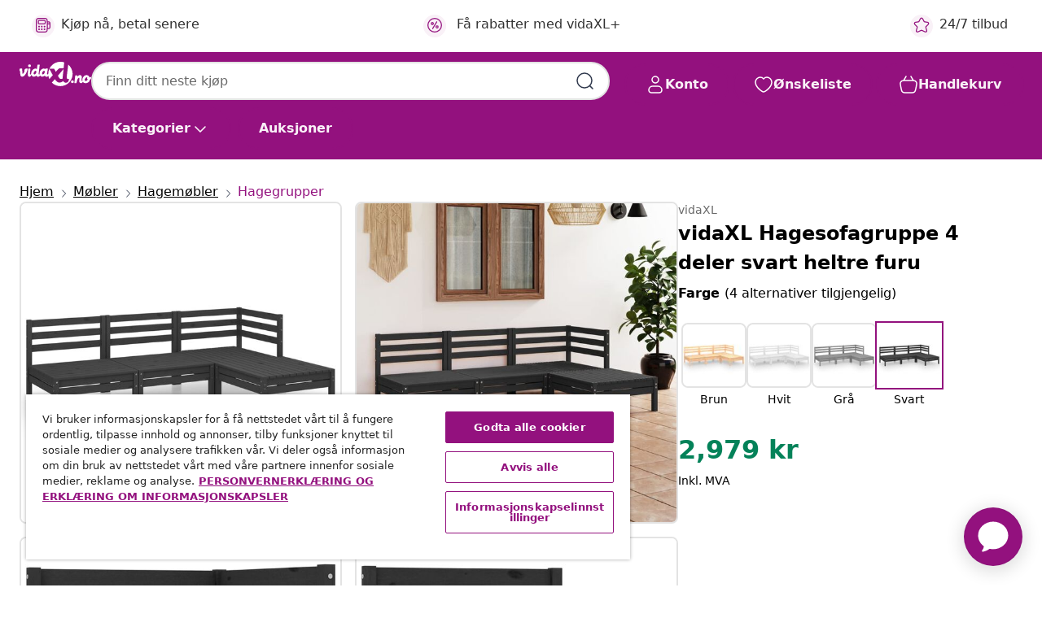

--- FILE ---
content_type: text/html;charset=UTF-8
request_url: https://www.vidaxl.no/e/vidaxl-hagesofagruppe-4-deler-svart-heltre-furu/8720286685136.html
body_size: 38921
content:
 

 











 


 

























<!DOCTYPE html>
<html lang="nb-no" country="no" dir="ltr">
<head>




<link rel="preload" href="/on/demandware.static/Sites-vidaxl-no-Site/-/default/dw12605bad/fonts/vidaXLfontFE.woff" as="font" crossorigin />

<style>
    @font-face {
        font-family: vidaXLfont;
        src:  url("/on/demandware.static/Sites-vidaxl-no-Site/-/default/dw12605bad/fonts/vidaXLfontFE.woff") format("woff");
        font-weight: 400;
        font-style: normal;
    }
</style>

<link rel="preload" href="/on/demandware.static/Sites-vidaxl-no-Site/-/nb_NO/dwede629a0/images/vidaXL_logo.svg" as="image" />


    <link rel="preload" href="/on/demandware.static/Sites-vidaxl-no-Site/-/nb_NO/v1769191489745/css/global-modified.css" as="style" />
    <link rel="preload" href="/on/demandware.static/Sites-vidaxl-no-Site/-/nb_NO/v1769191489745/css/molecules.css" as="style" />



    <link rel="preload" href="//cdn.cookielaw.org/scripttemplates/otSDKStub.js" as="script" />

<!--[if gt IE 9]><!-->
<script>//common/scripts.isml</script>
<script defer type="text/javascript" src="/on/demandware.static/Sites-vidaxl-no-Site/-/nb_NO/v1769191489745/js/main.js"></script>

    
        <script defer type="text/javascript" src="/on/demandware.static/Sites-vidaxl-no-Site/-/nb_NO/v1769191489745/js/productDetail.js"
            
            >
        </script>
    


<!--<![endif]-->
<script>
    window.SitePreferences =  {"dataDogImageAddErrorEnable":true}
</script>


<meta charset=UTF-8>

<meta http-equiv="x-ua-compatible" content="ie=edge">

<meta name="viewport" content="width=device-width, initial-scale=1">


















    



    <link rel="alternate" hreflang="sl-SI" href="https://www.vidaxl.si/e/vidaxl-vrtna-sedezna-garnitura-4-delna-trdna-borovina-crna/8720286685136.html" >
<link rel="alternate" hreflang="pt-PT" href="https://www.vidaxl.pt/e/vidaxl-4-pcs-conjunto-lounge-de-jardim-pinho-macico-preto/8720286685136.html" >
<link rel="alternate" hreflang="en-IE" href="https://www.vidaxl.ie/e/vidaxl-4-piece-garden-lounge-set-solid-pinewood-black/8720286685136.html" >
<link rel="alternate" hreflang="de-AT" href="https://www.vidaxl.at/e/vidaxl-4-tlg-garten-lounge-set-massivholz-kiefer-schwarz/8720286685136.html" >
<link rel="alternate" hreflang="en-GB" href="https://www.vidaxl.co.uk/e/vidaxl-4-piece-garden-lounge-set-solid-pinewood-black/8720286685136.html" >
<link rel="alternate" hreflang="de-DE" href="https://www.vidaxl.de/e/vidaxl-4-tlg-garten-lounge-set-massivholz-kiefer-schwarz/8720286685136.html" >
<link rel="alternate" hreflang="el-GR" href="https://www.vidaxl.gr/e/vidaxl-saloni-kipoy-set-4-temaxion-mayro-apo-masif-ksylo-peykoy/8720286685136.html" >
<link rel="alternate" hreflang="fr-FR" href="https://www.vidaxl.fr/e/vidaxl-salon-de-jardin-4-pcs-bois-de-pin-massif-noir/8720286685136.html" >
<link rel="alternate" hreflang="en-AU" href="https://www.vidaxl.com.au/e/vidaxl-4-piece-garden-lounge-set-solid-pinewood-black/8720286685136.html" >
<link rel="alternate" hreflang="pl-PL" href="https://www.vidaxl.pl/e/vidaxl-4-cz-zestaw-wypoczynkowy-do-ogrodu-czarny-drewno-sosnowe/8720286685136.html" >
<link rel="alternate" hreflang="de-CH" href="https://de.vidaxl.ch/e/vidaxl-4-tlg-garten-lounge-set-massivholz-kiefer-schwarz/8720286685136.html" >
<link rel="alternate" hreflang="fr-CH" href="https://fr.vidaxl.ch/e/vidaxl-salon-de-jardin-4-pcs-bois-de-pin-massif-noir/8720286685136.html" >
<link rel="alternate" hreflang="sk-SK" href="https://www.vidaxl.sk/e/vidaxl-4-dielna-zahradna-sedacia-suprava-borovicovy-masiv-cierna/8720286685136.html" >
<link rel="alternate" hreflang="bg-BG" href="https://www.vidaxl.bg/e/vidaxl-gradinski-laundzh-komplekt-4-chasti-bor-masiv-cheren/8720286685136.html" >
<link rel="alternate" hreflang="nl-NL" href="https://www.vidaxl.nl/e/vidaxl-4-delige-loungeset-massief-grenenhout-zwart/8720286685136.html" >
<link rel="alternate" hreflang="nl-BE" href="https://nl.vidaxl.be/e/vidaxl-4-delige-loungeset-massief-grenenhout-zwart/8720286685136.html" >
<link rel="alternate" hreflang="fr-BE" href="https://fr.vidaxl.be/e/vidaxl-salon-de-jardin-4-pcs-bois-de-pin-massif-noir/8720286685136.html" >
<link rel="alternate" hreflang="sv-SE" href="https://www.vidaxl.se/e/vidaxl-loungegrupp-for-tradgarden-4-delar-svart-massiv-furu/8720286685136.html" >
<link rel="alternate" hreflang="cs-CZ" href="https://www.vidaxl.cz/e/vidaxl-4dilna-zahradni-sedaci-souprava-masivni-borovice-cerna/8720286685136.html" >
<link rel="alternate" hreflang="da-DK" href="https://www.vidaxl.dk/e/vidaxl-loungesaet-til-haven-4-dele-massivt-fyrretrae-sort/8720286685136.html" >
<link rel="alternate" hreflang="is-IS" href="https://is.vidaxl.is/e/vidaxl-4-parta-garsofasett-gegnheill-furuviur/8720286685136.html" >
<link rel="alternate" hreflang="ro-RO" href="https://www.vidaxl.ro/e/vidaxl-set-mobilier-de-gradina-4-piese-negru-lemn-masiv-de-pin/8720286685136.html" >
<link rel="alternate" hreflang="lv-LV" href="https://www.vidaxl.lv/e/vidaxl-4-daligs-darza-atputas-mebelu-komplekts-melns-priedes-koks/8720286685136.html" >
<link rel="alternate" hreflang="lt-LT" href="https://www.vidaxl.lt/e/vidaxl-sodo-poilsio-baldu-komplektas-4-daliu-juodas-pusies-masyvas/8720286685136.html" >
<link rel="alternate" hreflang="nb-NO" href="https://www.vidaxl.no/e/vidaxl-hagesofagruppe-4-deler-svart-heltre-furu/8720286685136.html" >
<link rel="alternate" hreflang="fi-FI" href="https://www.vidaxl.fi/e/vidaxl-4-osainen-puutarhasohvasarja-musta-taysi-manty/8720286685136.html" >
<link rel="alternate" hreflang="it-IT" href="https://www.vidaxl.it/e/vidaxl-set-salotto-da-giardino-4-pz-in-legno-massello-di-pino-nero/8720286685136.html" >
<link rel="alternate" hreflang="es-ES" href="https://www.vidaxl.es/e/vidaxl-juego-de-muebles-de-jardin-4-pzas-madera-de-pino-maciza-negro/8720286685136.html" >
<link rel="alternate" hreflang="et-EE" href="https://www.vidaxl.ee/e/vidaxl-4-osaline-aiamooblikomplekt-taismannipuit-must/8720286685136.html" >
<link rel="alternate" hreflang="hr-HR" href="https://www.vidaxl.hr/e/vidaxl-4-dijelna-vrtna-garnitura-od-masivne-borovine-crna/8720286685136.html" >
<link rel="alternate" hreflang="hu-HU" href="https://www.vidaxl.hu/e/vidaxl-4-reszes-fekete-tomor-fenyofa-kerti-ulogarnitura/8720286685136.html" >
<link rel="alternate" hreflang="en-US" href="https://www.vidaxl.com/e/8720286685136.html" >


 
    
        
            <meta property="og:image" content="https://www.vidaxl.no/on/demandware.static/-/Sites-vidaxl-catalog-master-sku/default/dwc5fff478/hi-res/436/4299/6367/3082631/image_2_3082631.jpg">
        
    

    
        
            <meta property="og:image:width" content="1200px">
        
    

    
        
            <meta property="og:type" content="article">
        
    

    
        
            <meta property="og:title" content="vidaXL Hagesofagruppe 4 deler svart heltre furu | vidaxl-no">
        
    

    
        
            <meta property="og:image:height" content="1200px">
        
    

    
        
            
                
                <meta name="robots" content="index,follow">
            
        
        
    

    
        
            <meta property="og:url" content="https://www.vidaxl.no/e/vidaxl-hagesofagruppe-4-deler-svart-heltre-furu/8720286685136.html">
        
    

    
        
            <meta property="og:description" content="Denne hagesofagruppen i tre er et ideelt valg for &aring; slappe av og nyte v&aelig;ret, ta en lur, eller prate med familie og venner. Med et tidl&oslash;st palledesign, vil denne tresofaen legge et rustikk preg over uteplassen, hagen eller stuen. Dette utem&oslash;belsettet er laget av heltre furu og er sv&aelig;rt slitesterkt og v&aelig;rbestandig. Dette sofasettet har en solid konstruksjon og krever lite vedlikehold. I tillegg gj&oslash;r det modul&aelig;re designet det ogs&aring; mulig &aring; plassere settet i enhver form etter smak. Merk: For &aring; forlenge levetiden til utem&oslash;blene dine, anbefaler vi at du beskytter dem med et vanntett trekk.">
        
    







        <title>vidaXL Hagesofagruppe 4 deler svart heltre furu | vidaXL.no</title>




    
        
    
       
        <meta name="description" content="vidaXL Hagesofagruppe 4 deler svart heltre furu hos vidaXL | Stort utvalg ✓ Bestill i dag" />
    


    <meta name="keywords" content="hagem&oslash;belsett, pallem&oslash;belsett, pallesofasett, utend&oslash;rs sofasett, utend&oslash;rs m&oslash;belsett, utesofasett, utem&oslash;belsett, pallesofa, pallesofaer , trem&oslash;bel, trem&oslash;bler, terrassem&oslash;belsett, terrassem&oslash;bel, terrassem&oslash;bler, hagesofasett, hagesofa, hagesofaer, hagem&oslash;belsett i tre, pallem&oslash;belsett i tre, pallesofasett i tre" />

 

<link rel="icon" type="image/png" href="/on/demandware.static/Sites-vidaxl-no-Site/-/default/dwb408d4bd/images/favicons/favicon-196x196.png" sizes="196x196" />
<link rel="icon" type="image/png" href="/on/demandware.static/Sites-vidaxl-no-Site/-/default/dwdb09da36/images/favicons/favicon-96x96.png" sizes="96x96" />
<link rel="icon" type="image/png" href="/on/demandware.static/Sites-vidaxl-no-Site/-/default/dwbd770745/images/favicons/favicon-32x32.png" sizes="32x32" />
<link rel="icon" type="image/png" href="/on/demandware.static/Sites-vidaxl-no-Site/-/default/dwd8b77439/images/favicons/favicon-16x16.png" sizes="16x16" />
<link rel="icon" type="image/png" href="/on/demandware.static/Sites-vidaxl-no-Site/-/default/dwf2f441ab/images/favicons/favicon-128.png" sizes="128x128" />
<link rel="icon" type="image/png" href="/on/demandware.static/Sites-vidaxl-no-Site/-/default/dw5db65b5c/images/favicons/favicon-48x48.png" sizes="48x48" />
<link rel="icon" type="image/png" href="/on/demandware.static/Sites-vidaxl-no-Site/-/default/dwc06a1535/images/favicons/favicon-144x144.png" sizes="144x144" />
<link rel="icon" type="image/x-icon" href="/on/demandware.static/Sites-vidaxl-no-Site/-/default/dw9d734a52/images/favicon.ico" />

<link rel="stylesheet" href="/on/demandware.static/Sites-vidaxl-no-Site/-/nb_NO/v1769191489745/css/global-modified.css" />


<link rel="stylesheet" href="/on/demandware.static/Sites-vidaxl-no-Site/-/nb_NO/v1769191489745/css/molecules.css" />


    
        <link rel="stylesheet" href="/on/demandware.static/Sites-vidaxl-no-Site/-/nb_NO/v1769191489745/css/product/detail.css" />
    

    
        <link rel="stylesheet" href="/on/demandware.static/Sites-vidaxl-no-Site/-/nb_NO/v1769191489745/css/energyLabel.css" />
    


<script type="application/ld+json">
    {
    "@context": "https://schema.org",
    "@type": "Organization",
    "brand": {"name": "vidaXL", "@type": "Thing"}
    }
</script>

<script id="fallback-images-script" data-use-alternative-product-images="ONLY_MISSING">
    function handleImageError(img) {
        const useAlternativeProductImages = document.querySelector('#fallback-images-script').dataset.useAlternativeProductImages;
        var dataDogPreference = SitePreferences.dataDogImageAddErrorEnable;
        img.onerror = ""; // prevent infinite loop
        if (dataDogPreference && window.DD_RUM) {
            // Report the error to Datadog RUM
            window.DD_RUM.onReady(function() {
            if (window.DD_RUM && typeof window.DD_RUM.addError === 'function') {
                console.log('Reporting image load error to Datadog RUM for image:', img.src);
                window.DD_RUM.addError(new Error('Main image load error:'+img.src), {
                    source: 'image',
                    handling: 'handled',
                    imgSrc: img.src,
                    alt: img.alt || ''
                });
            }
            });
         }
        if (useAlternativeProductImages === 'ONLY_MISSING' && img.dataset.alternativeImgSrc) {
            img.src = img.dataset.alternativeImgSrc;
            img.onerror = function () {
                img.src = img.dataset.errorSrc;
                if (dataDogPreference && window.DD_RUM) {               
                    // Report secondary error to Datadog RUM
                    window.DD_RUM.onReady(function() {
                        if (window.DD_RUM && typeof window.DD_RUM.addError === 'function') {
                            console.log('Reporting alternative image load error to Datadog RUM for image:', img.dataset.alternativeImgSrc);
                            window.DD_RUM.addError(new Error('Alternative image load error:' + img.dataset.alternativeImgSrc), {
                                handling: 'handled',
                                imgSrc: img.src,
                                alt: img.alt || ''
                            });
                        }
                    });
                }
            };
        } else if (img.dataset.sourceImg) {
            if (img.dataset.altImgSrc){
                img.src = img.dataset.altImgSrc;
                img.removeAttribute('srcset');
                img.onerror = function () {
                const fallbackTried = img.dataset.fallbackTried === "true";
                if (!fallbackTried) {
                    img.dataset.fallbackTried = "true";
                    img.src = img.dataset.errorSrc;
                    if (dataDogPreference && window.DD_RUM) {
                        // Report secondary error to Datadog RUM
                        window.DD_RUM.onReady(function() {
                            if (window.DD_RUM && typeof window.DD_RUM.addError === 'function') {
                                console.log('Reporting alternative image load error to Datadog RUM for image:', img.dataset.altImgSrc);
                                window.DD_RUM.addError(new Error('Alternative image load error:' + img.dataset.altImgSrc), {
                                    handling: 'handled',
                                    imgSrc: img.src,
                                    alt: img.alt || ''
                                    });
                                }
                        });
                    }
                    img.removeAttribute('srcset');
                    img.classList.add('unavailable-image-loaded');
                } else {
                    img.onerror = null; // stop the loop
                }
            };
            }
        } 
        else if (img.dataset.errorSrc) {
            img.src = img.dataset.errorSrc;
        }
    }

    function handleBackgroundImageError(imgElement) {
        const fallbackImage = imgElement.getAttribute('data-alternative-img-src');
        const errorImage = imgElement.getAttribute('data-error-src') || '/images/product-image-unavailable.svg';

        // Determine the final image to use for <img src>
        const finalImage = (fallbackImage && fallbackImage.trim() !== '') ? fallbackImage : errorImage;

        // Apply the fallback or error image to the <img>
        imgElement.src = finalImage;
    }

// Separate function that sets the background image
function applyOverlayBackground(imgElement, imageUrl) {
    if (imageUrl && imageUrl.trim() !== '' && imageUrl !== 'null') {
        const parentDiv = imgElement.closest('div');
        if (parentDiv) {
            parentDiv.style.backgroundImage = 'var(--overlay-gradient), url('+ imageUrl +')';
        }
    }
    imgElement.classList.add('invisible');
}

</script>





<!-- Consent Mode default settings -->
<script>
    var dataLayer = dataLayer || [];
    function gtag(){dataLayer.push(arguments);}

    gtag('consent', 'default', {
    'ad_storage': 'denied',
    'analytics_storage': 'denied',
    'functionality_storage': 'denied',
    'personalization_storage': 'denied',
    'security_storage': 'denied',
    'ad_user_data': 'denied',
    'ad_personalization': 'denied',
    'wait_for_update': 500
    });
</script>





<script>
    window.dataLayer = window.dataLayer || [];
</script>


    <script async src="https://536004373.collect.igodigital.com/collect.js"> </script>
    <script>
    var _etmc = [];
    _etmc.push(["setOrgId", 536004373]);
    </script>





    
        
                <!-- Google Tag Manager -->
                <script>(function(w,d,s,l,i){w[l]=w[l]||[];w[l].push({'gtm.start':
                        new Date().getTime(),event:'gtm.js'});var f=d.getElementsByTagName(s)[0],
                    j=d.createElement(s),dl=l!='dataLayer'?'&l='+l:'';j.async=true;j.src=
                    'https://www.googletagmanager.com/gtm.js?id='+i+dl;f.parentNode.insertBefore(j,f);
                })(window,document,'script','dataLayer','GTM-T53NPDD');</script>
                <!-- End Google Tag Manager -->
        
    

    
    



    <!-- OneTrust Cookies Consent Notice start for www.vidaxl.no-->
    <script src="https://cdn.cookielaw.org/scripttemplates/otSDKStub.js" charset="UTF-8"
        data-domain-script="35a0506e-4435-4fb9-a66b-21fd1112be39" data-document-language="true" ></script>
    <script>
        function OptanonWrapper() { }
    </script>
    <!-- OneTrust Cookies Consent Notice end for www.vidaxl.no-->



    <!-- Prefixbox Integration -->
<link rel="preconnect" href="https://integration.prefixbox.com/" />
<link rel="dns-prefetch" href="https://integration.prefixbox.com/" />
<link rel="preconnect" href="https://api.prefixbox.com/" />
<link rel="dns-prefetch" href="https://api.prefixbox.com/" />
<script>
    window.prefixboxAnalytics=window.prefixboxAnalytics||function(t,s,p,o){(window.pfbxQueue=window.pfbxQueue||[]).push({type:t,source:s,params:p,overrideObject:o});};
    window.prefixboxFunctions=window.prefixboxFunctions||{}; window.prefixboxCustomerFunctions=window.prefixboxCustomerFunctions||{};
</script>
<script
    id="prefixbox-integration-v2"
    async
    defer
    fetchpriority="high"
    type="text/javascript"
    src="https://integration.prefixbox.com/f8da5b1a-d659-445f-b06f-f4f818f56d1d"
> </script>
<!-- End Prefixbox Integration -->



<link rel="canonical" href="/e/vidaxl-hagesofagruppe-4-deler-svart-heltre-furu/8720286685136.html"/>


<script type="text/javascript">//<!--
/* <![CDATA[ (head-active_data.js) */
var dw = (window.dw || {});
dw.ac = {
    _analytics: null,
    _events: [],
    _category: "",
    _searchData: "",
    _anact: "",
    _anact_nohit_tag: "",
    _analytics_enabled: "true",
    _timeZone: "Europe/Oslo",
    _capture: function(configs) {
        if (Object.prototype.toString.call(configs) === "[object Array]") {
            configs.forEach(captureObject);
            return;
        }
        dw.ac._events.push(configs);
    },
	capture: function() { 
		dw.ac._capture(arguments);
		// send to CQ as well:
		if (window.CQuotient) {
			window.CQuotient.trackEventsFromAC(arguments);
		}
	},
    EV_PRD_SEARCHHIT: "searchhit",
    EV_PRD_DETAIL: "detail",
    EV_PRD_RECOMMENDATION: "recommendation",
    EV_PRD_SETPRODUCT: "setproduct",
    applyContext: function(context) {
        if (typeof context === "object" && context.hasOwnProperty("category")) {
        	dw.ac._category = context.category;
        }
        if (typeof context === "object" && context.hasOwnProperty("searchData")) {
        	dw.ac._searchData = context.searchData;
        }
    },
    setDWAnalytics: function(analytics) {
        dw.ac._analytics = analytics;
    },
    eventsIsEmpty: function() {
        return 0 == dw.ac._events.length;
    }
};
/* ]]> */
// -->
</script>
<script type="text/javascript">//<!--
/* <![CDATA[ (head-cquotient.js) */
var CQuotient = window.CQuotient = {};
CQuotient.clientId = 'bfns-vidaxl-no';
CQuotient.realm = 'BFNS';
CQuotient.siteId = 'vidaxl-no';
CQuotient.instanceType = 'prd';
CQuotient.locale = 'nb_NO';
CQuotient.fbPixelId = '518595912007740';
CQuotient.activities = [];
CQuotient.cqcid='';
CQuotient.cquid='';
CQuotient.cqeid='';
CQuotient.cqlid='';
CQuotient.apiHost='api.cquotient.com';
/* Turn this on to test against Staging Einstein */
/* CQuotient.useTest= true; */
CQuotient.useTest = ('true' === 'false');
CQuotient.initFromCookies = function () {
	var ca = document.cookie.split(';');
	for(var i=0;i < ca.length;i++) {
	  var c = ca[i];
	  while (c.charAt(0)==' ') c = c.substring(1,c.length);
	  if (c.indexOf('cqcid=') == 0) {
		CQuotient.cqcid=c.substring('cqcid='.length,c.length);
	  } else if (c.indexOf('cquid=') == 0) {
		  var value = c.substring('cquid='.length,c.length);
		  if (value) {
		  	var split_value = value.split("|", 3);
		  	if (split_value.length > 0) {
			  CQuotient.cquid=split_value[0];
		  	}
		  	if (split_value.length > 1) {
			  CQuotient.cqeid=split_value[1];
		  	}
		  	if (split_value.length > 2) {
			  CQuotient.cqlid=split_value[2];
		  	}
		  }
	  }
	}
}
CQuotient.getCQCookieId = function () {
	if(window.CQuotient.cqcid == '')
		window.CQuotient.initFromCookies();
	return window.CQuotient.cqcid;
};
CQuotient.getCQUserId = function () {
	if(window.CQuotient.cquid == '')
		window.CQuotient.initFromCookies();
	return window.CQuotient.cquid;
};
CQuotient.getCQHashedEmail = function () {
	if(window.CQuotient.cqeid == '')
		window.CQuotient.initFromCookies();
	return window.CQuotient.cqeid;
};
CQuotient.getCQHashedLogin = function () {
	if(window.CQuotient.cqlid == '')
		window.CQuotient.initFromCookies();
	return window.CQuotient.cqlid;
};
CQuotient.trackEventsFromAC = function (/* Object or Array */ events) {
try {
	if (Object.prototype.toString.call(events) === "[object Array]") {
		events.forEach(_trackASingleCQEvent);
	} else {
		CQuotient._trackASingleCQEvent(events);
	}
} catch(err) {}
};
CQuotient._trackASingleCQEvent = function ( /* Object */ event) {
	if (event && event.id) {
		if (event.type === dw.ac.EV_PRD_DETAIL) {
			CQuotient.trackViewProduct( {id:'', alt_id: event.id, type: 'raw_sku'} );
		} // not handling the other dw.ac.* events currently
	}
};
CQuotient.trackViewProduct = function(/* Object */ cqParamData){
	var cq_params = {};
	cq_params.cookieId = CQuotient.getCQCookieId();
	cq_params.userId = CQuotient.getCQUserId();
	cq_params.emailId = CQuotient.getCQHashedEmail();
	cq_params.loginId = CQuotient.getCQHashedLogin();
	cq_params.product = cqParamData.product;
	cq_params.realm = cqParamData.realm;
	cq_params.siteId = cqParamData.siteId;
	cq_params.instanceType = cqParamData.instanceType;
	cq_params.locale = CQuotient.locale;
	
	if(CQuotient.sendActivity) {
		CQuotient.sendActivity(CQuotient.clientId, 'viewProduct', cq_params);
	} else {
		CQuotient.activities.push({activityType: 'viewProduct', parameters: cq_params});
	}
};
/* ]]> */
// -->
</script>


   <script type="application/ld+json">
        {"@context":"http://schema.org/","@type":"Product","name":"vidaXL Hagesofagruppe 4 deler svart heltre furu","description":"<p>Denne hagesofagruppen i tre er et ideelt valg for å slappe av og nyte været, ta en lur, eller prate med familie og venner. Med et tidløst palledesign, vil denne tresofaen legge et rustikk preg over uteplassen, hagen eller stuen.</p><p> </p><p>Dette utemøbelsettet er laget av heltre furu og er svært slitesterkt og værbestandig. Dette sofasettet har en solid konstruksjon og krever lite vedlikehold. I tillegg gjør det modulære designet det også mulig å plassere settet i enhver form etter smak.</p><p> </p><p>Merk: For å forlenge levetiden til utemøblene dine, anbefaler vi at du beskytter dem med et vanntett trekk.</p>","mpn":"8720286685136","sku":"8720286685136","brand":{"@type":"Thing","name":"vidaXL"},"image":["https://www.vidaxl.no/dw/image/v2/BFNS_PRD/on/demandware.static/-/Sites-vidaxl-catalog-master-sku/default/dwc5fff478/hi-res/436/4299/6367/3082631/image_2_3082631.jpg?sw=600","https://www.vidaxl.no/dw/image/v2/BFNS_PRD/on/demandware.static/-/Sites-vidaxl-catalog-master-sku/default/dw8de14d04/hi-res/436/4299/6367/3082631/image_1_3082631.jpg?sw=600","https://www.vidaxl.no/dw/image/v2/BFNS_PRD/on/demandware.static/-/Sites-vidaxl-catalog-master-sku/default/dw65537d89/hi-res/436/4299/6367/3082631/image_3_3082631.jpg?sw=600","https://www.vidaxl.no/dw/image/v2/BFNS_PRD/on/demandware.static/-/Sites-vidaxl-catalog-master-sku/default/dw37a830db/hi-res/436/4299/6367/3082631/image_4_3082631.jpg?sw=600","https://www.vidaxl.no/dw/image/v2/BFNS_PRD/on/demandware.static/-/Sites-vidaxl-catalog-master-sku/default/dw23ab4f75/hi-res/436/4299/6367/3082631/image_5_3082631.jpg?sw=600","https://www.vidaxl.no/dw/image/v2/BFNS_PRD/on/demandware.static/-/Sites-vidaxl-catalog-master-sku/default/dw1862a54f/hi-res/436/4299/6367/3082631/image_6_3082631.jpg?sw=600","https://www.vidaxl.no/dw/image/v2/BFNS_PRD/on/demandware.static/-/Sites-vidaxl-catalog-master-sku/default/dwd6771a57/hi-res/436/4299/6367/3082631/image_7_3082631.jpg?sw=600","https://www.vidaxl.no/dw/image/v2/BFNS_PRD/on/demandware.static/-/Sites-vidaxl-catalog-master-sku/default/dwb091e63c/hi-res/436/4299/6367/3082631/image_8_3082631.jpg?sw=600"],"offers":{"url":{},"@type":"Offer","priceCurrency":"NOK","price":"2979.00","availability":"http://schema.org/InStock"}}
    </script>



</head>
<body>

    
        
    

    
    


<div
class="page "
data-action="Product-Show"
data-locale="nb_NO"
data-querystring="pid=8720286685136"
>


























 

 











 


 



























<div
    class="d-none js-auth-data"
    data-authenticated="false"
    data-registered="false"
    data-dropshipper="null"
    data-isbusinessuser="false"
>
</div>




<div class="container usp-container d-flex flex-row js-usp-row">
    <div class="col-12">
        
	
	<div class="content-asset"><!-- dwMarker="content" dwContentID="8d1ce502cdc295536b7778c4b8" -->
		<div class="usp slick-not-init" id="header-usp">
    <p class="usp-block" data-toggle="modal" data-target="#uspModal">
        <span class="usp-icons">
            <svg width="24" height="24" viewBox="0 0 24 24" fill="none"
                xmlns="http://www.w3.org/2000/svg">
                <path
                    d="M9.13784 4.72433C10.0591 2.8819 10.5197 1.96069 11.143 1.66508C11.6854 1.40782 12.3146 1.40782 12.8571 1.66508C13.4804 1.96069 13.941 2.88191 14.8622 4.72434L15.2215 5.4429C15.5059 6.01177 15.6481 6.29621 15.8562 6.51399C16.0403 6.70676 16.2612 6.86077 16.5058 6.96694C16.782 7.08689 17.0981 7.12201 17.7302 7.19225L18.0564 7.22849C20.2646 7.47385 21.3687 7.59653 21.8677 8.10561C22.3013 8.54802 22.5055 9.16639 22.4205 9.78001C22.3227 10.4861 21.5086 11.242 19.8805 12.7539L19.5361 13.0736C18.9804 13.5897 18.7025 13.8477 18.5419 14.1604C18.4 14.4368 18.3244 14.7424 18.3211 15.0531C18.3174 15.4046 18.4446 15.7671 18.699 16.4921V16.4921C19.5294 18.8587 19.9446 20.042 19.673 20.7338C19.4374 21.3339 18.927 21.7836 18.3021 21.9418C17.5816 22.1241 16.4767 21.5717 14.267 20.4668L13.4311 20.0489C12.9064 19.7865 12.644 19.6553 12.3688 19.6037C12.1251 19.558 11.8749 19.558 11.6312 19.6037C11.356 19.6553 11.0937 19.7865 10.5689 20.0489L9.73299 20.4668C7.52325 21.5717 6.41838 22.1241 5.69791 21.9418C5.07298 21.7836 4.56261 21.3339 4.32703 20.7338C4.05543 20.042 4.47062 18.8587 5.30101 16.4921V16.4921C5.55541 15.7671 5.68261 15.4046 5.67891 15.0531C5.67565 14.7424 5.60005 14.4368 5.45811 14.1604C5.29751 13.8477 5.01964 13.5897 4.46388 13.0736L4.11954 12.7539C2.49141 11.242 1.67734 10.4861 1.57953 9.78001C1.49453 9.16639 1.69867 8.54802 2.13229 8.10561C2.63127 7.59653 3.73538 7.47385 5.9436 7.22849L6.26976 7.19225C6.90189 7.12201 7.21795 7.08689 7.49423 6.96694C7.73879 6.86077 7.95965 6.70676 8.14383 6.51399C8.35189 6.29621 8.49411 6.01178 8.77855 5.44291L9.13784 4.72433Z"
                    stroke="var(--color-plum-500, #93117e)" stroke-width="1.5"
                    stroke-linecap="round"
                    stroke-linejoin="round" />
            </svg>
        </span>
        <span>24/7 tilbud</span>
    </p>
    <p class="usp-block" data-toggle="modal" data-target="#uspModal">
        <span class="usp-icons">
            <svg width="24" height="24" viewBox="0 0 24 24" fill="none"
                xmlns="http://www.w3.org/2000/svg">
                <path
                    d="M10 19H14M10 19C10 20.6569 8.65685 22 7 22C5.34315 22 4 20.6569 4 19M10 19C10 17.3431 8.65685 16 7 16C5.34315 16 4 17.3431 4 19M14 19C14 20.6569 15.3431 22 17 22C18.6569 22 20 20.6569 20 19M14 19C14 17.3431 15.3431 16 17 16C18.6569 16 20 17.3431 20 19M20 19V19C21.6569 19 23 17.6569 23 16V6.8C23 5.11984 23 4.27976 22.673 3.63803C22.3854 3.07354 21.9265 2.6146 21.362 2.32698C20.7202 2 19.8802 2 18.2 2H15.8C14.1198 2 13.2798 2 12.638 2.32698C12.0735 2.6146 11.6146 3.07354 11.327 3.63803C11 4.27976 11 5.11984 11 6.8V7.8C11 8.9201 11 9.48016 10.782 9.90798C10.5903 10.2843 10.2843 10.5903 9.90798 10.782C9.48016 11 8.92011 11 7.8 11H1.5M4 19V19C3.06812 19 2.60218 19 2.23463 18.8478C1.74458 18.6448 1.35523 18.2554 1.15224 17.7654C1 17.3978 1 16.9319 1 16V12.7727C1 12.1129 1 11.783 1.05245 11.4623C1.09902 11.1775 1.17626 10.8987 1.28282 10.6306C1.40284 10.3286 1.57257 10.0457 1.91205 9.47992L2.13566 9.10723C2.8155 7.97416 3.15542 7.40763 3.62342 6.99611C4.03758 6.63195 4.52256 6.35736 5.04791 6.18958C5.64157 6 6.30225 6 7.62362 6H11"
                    stroke="var(--color-plum-500, #93117e)" stroke-width="1.5"
                    stroke-linecap="round" stroke-linejoin="round" />
            </svg>
        </span>
        <span>Gratis frakt over 1149 kr</span>
    </p>
    <p class="usp-block" data-toggle="modal" data-target="#uspModal">
        <span class="usp-icons">
            <svg width="24" height="24" viewBox="0 0 24 24" fill="none"
                xmlns="http://www.w3.org/2000/svg">
                <path
                    d="M6.5 14C6.5 14.2761 6.27614 14.5 6 14.5C5.72386 14.5 5.5 14.2761 5.5 14M6.5 14C6.5 13.7239 6.27614 13.5 6 13.5C5.72386 13.5 5.5 13.7239 5.5 14M6.5 14H5.5M6.5 18C6.5 18.2761 6.27614 18.5 6 18.5C5.72386 18.5 5.5 18.2761 5.5 18M6.5 18C6.5 17.7239 6.27614 17.5 6 17.5C5.72386 17.5 5.5 17.7239 5.5 18M6.5 18H5.5M10.5 14C10.5 14.2761 10.2761 14.5 10 14.5C9.72386 14.5 9.5 14.2761 9.5 14M10.5 14C10.5 13.7239 10.2761 13.5 10 13.5C9.72386 13.5 9.5 13.7239 9.5 14M10.5 14H9.5M10.5 18C10.5 18.2761 10.2761 18.5 10 18.5C9.72386 18.5 9.5 18.2761 9.5 18M10.5 18C10.5 17.7239 10.2761 17.5 10 17.5C9.72386 17.5 9.5 17.7239 9.5 18M10.5 18H9.5M14.5 14C14.5 14.2761 14.2761 14.5 14 14.5C13.7239 14.5 13.5 14.2761 13.5 14M14.5 14C14.5 13.7239 14.2761 13.5 14 13.5C13.7239 13.5 13.5 13.7239 13.5 14M14.5 14H13.5M14.5 18C14.5 18.2761 14.2761 18.5 14 18.5C13.7239 18.5 13.5 18.2761 13.5 18M14.5 18C14.5 17.7239 14.2761 17.5 14 17.5C13.7239 17.5 13.5 17.7239 13.5 18M14.5 18H13.5M22 10H18M18 7H18.8C19.9201 7 20.4802 7 20.908 7.21799C21.2843 7.40973 21.5903 7.71569 21.782 8.09202C22 8.51984 22 9.07989 22 10.2V13.8C22 14.9201 22 15.4802 21.782 15.908C21.5903 16.2843 21.2843 16.5903 20.908 16.782C20.4802 17 19.9201 17 18.8 17H18M6.6 10H13.4C13.9601 10 14.2401 10 14.454 9.89101C14.6422 9.79513 14.7951 9.64215 14.891 9.45399C15 9.24008 15 8.96005 15 8.4V6.6C15 6.03995 15 5.75992 14.891 5.54601C14.7951 5.35785 14.6422 5.20487 14.454 5.10899C14.2401 5 13.9601 5 13.4 5H6.6C6.03995 5 5.75992 5 5.54601 5.10899C5.35785 5.20487 5.20487 5.35785 5.10899 5.54601C5 5.75992 5 6.03995 5 6.6V8.4C5 8.96005 5 9.24008 5.10899 9.45399C5.20487 9.64215 5.35785 9.79513 5.54601 9.89101C5.75992 10 6.03995 10 6.6 10ZM6.8 22H13.2C14.8802 22 15.7202 22 16.362 21.673C16.9265 21.3854 17.3854 20.9265 17.673 20.362C18 19.7202 18 18.8802 18 17.2V6.8C18 5.11984 18 4.27976 17.673 3.63803C17.3854 3.07354 16.9265 2.6146 16.362 2.32698C15.7202 2 14.8802 2 13.2 2H6.8C5.11984 2 4.27976 2 3.63803 2.32698C3.07354 2.6146 2.6146 3.07354 2.32698 3.63803C2 4.27976 2 5.11984 2 6.8V17.2C2 18.8802 2 19.7202 2.32698 20.362C2.6146 20.9265 3.07354 21.3854 3.63803 21.673C4.27976 22 5.11984 22 6.8 22Z"
                    stroke="var(--color-plum-500, #93117e)" stroke-width="1.5"
                    stroke-linecap="round"
                    stroke-linejoin="round" />
            </svg>
        </span>
        <span>Kjøp nå, betal senere</span>
    </p>
<p class="usp-block" data-target="#uspModal" data-toggle="modal"><span class="usp-icons"> <svg fill="none" height="24" viewbox="0 0 24 24" width="24" xmlns="http://www.w3.org/2000/svg"> <path d="M14.9999 7L8.99988 17M22 12C22 17.5228 17.5228 22 12 22C6.47715 22 2 17.5228 2 12C2 6.47715 6.47715 2 12 2C17.5228 2 22 6.47715 22 12ZM9.99988 9.5C9.99988 10.3284 9.32831 11 8.49988 11C7.67145 11 6.99988 10.3284 6.99988 9.5C6.99988 8.67157 7.67145 8 8.49988 8C9.32831 8 9.99988 8.67157 9.99988 9.5ZM16.9999 14.5C16.9999 15.3284 16.3283 16 15.4999 16C14.6715 16 13.9999 15.3284 13.9999 14.5C13.9999 13.6716 14.6715 13 15.4999 13C16.3283 13 16.9999 13.6716 16.9999 14.5Z" stroke="var(--color-plum-500, #93117e)" stroke-linecap="round" stroke-linejoin="round" stroke-width="1.5"></path> </svg> </span> <span>Få rabatter med vidaXL+</span></p>
</div>
</div>
	</div> <!-- End content-asset -->



        <div class="modal fade p-0 custom-modal" id="uspModal" tabindex="-1" role="dialog" aria-labelledby="uspModal">
            <div class="modal-dialog" role="document">
                <div class="modal-content">
                    <div>
                        <div class="modal-header-usp">
                            <p class="modal-title-usp">Hvorfor velge vidaXL?
                                
<button 
    class="vbtn text-base btn-neutral transparent pill btn-semantic font-weight-semibold"
    type="button"
    
        data-dismiss="modal"
        
        
        
        
        
        
        aria-label="Lukk menyen"
        
        name="button"
        >

        

        
    
         
            
                <img class="" src="/on/demandware.static/Sites-vidaxl-no-Site/-/default/dwac11c557/images/svg/common/cross.svg"
                    alt="Fjern s&oslash;keord" width="24px"
                    height="24px">
            
        

        

        

        

    

    

</button>
                            </p>
                        </div>
                    </div>
                    <div class="usp-layout">
                        







<div class="templatePage" id="headerusp">
<div class="experience-region experience-main"><div class="experience-component experience-custom_layouts-headerUSP">

<div class="mobile-2r-2c">
    <div class="usp-row">
        <div class="region usp-section"><div class="experience-component experience-custom_assets-usp">
























 

 











 


 























<div class="modal-body-usp row">
    <div class="popup-usp">
        <div class="usp-main">
            <div class="usp-icon">
                <img src="/on/demandware.static/Sites-vidaxl-no-Site/-/default/dw2d18756e/images/svg/usp/star.svg" alt="usp icon" width="100%" height="100%"/>
            </div>
            <div class="row-des">
                <p class="text-base font-weight-bold title">24/7 tilbud</p>
                <p class="description">Finn de beste tilbudene og rabatterte produktene hver dag hos vidaXL!</p>
            </div>
        </div>
        
            

<a
class="btn-neutral outlined text-base font-weight-semibold vbtn text-base "

href="https://www.vidaxl.no/cms-coupon-code.html"
target="_self"
tabindex="0"
title="button" role="button"
aria-label="button"






>




<span class="btn-text">G&aring; til tilbud</span>



</a>
        
    </div>
</div></div></div>
        <div class="region usp-section"><div class="experience-component experience-custom_assets-usp">
























 

 











 


 























<div class="modal-body-usp row">
    <div class="popup-usp">
        <div class="usp-main">
            <div class="usp-icon">
                <img src="/on/demandware.static/Sites-vidaxl-no-Site/-/default/dwb8d6a768/images/svg/usp/truck.svg" alt="usp icon" width="100%" height="100%"/>
            </div>
            <div class="row-des">
                <p class="text-base font-weight-bold title">Gratis frakt over 1149 kr</p>
                <p class="description">F&aring; gratis frakt p&aring; alle bestillinger over 1149 kr</p>
            </div>
        </div>
        
    </div>
</div></div></div>
        <div class="region usp-section"><div class="experience-component experience-custom_assets-usp">
























 

 











 


 























<div class="modal-body-usp row">
    <div class="popup-usp">
        <div class="usp-main">
            <div class="usp-icon">
                <img src="/on/demandware.static/Sites-vidaxl-no-Site/-/default/dw6ba87ef3/images/svg/usp/pos.svg" alt="usp icon" width="100%" height="100%"/>
            </div>
            <div class="row-des">
                <p class="text-base font-weight-bold title">Kj&oslash;p n&aring;, betal senere</p>
                <p class="description">Hos vidaXL kan du f&aring; favorittproduktet ditt med en gang og betale senere med Klarna!</p>
            </div>
        </div>
        
    </div>
</div></div></div>
        <div class="region usp-section"><div class="experience-component experience-custom_assets-usp">
























 

 











 


 























<div class="modal-body-usp row">
    <div class="popup-usp">
        <div class="usp-main">
            <div class="usp-icon">
                <img src="/on/demandware.static/Sites-vidaxl-no-Site/-/default/dw2722eabe/images/svg/usp/procent-circle.svg" alt="usp icon" width="100%" height="100%"/>
            </div>
            <div class="row-des">
                <p class="text-base font-weight-bold title">Maksimer besparelsen din med vidaXL+</p>
                <p class="description">Registrer deg med kontoen din i dag og se vidaXL+-poengene dine vokse. Jo mer du handler, jo st&oslash;rre rabatter kan du l&aring;se opp!</p>
            </div>
        </div>
        
            

<a
class="btn-neutral outlined text-base font-weight-semibold vbtn text-base "

href="https://www.vidaxl.no/loyalty-vidaXL.html"
target="_self"
tabindex="0"
title="button" role="button"
aria-label="button"






>




<span class="btn-text">Opprett en konto</span>



</a>
        
    </div>
</div></div></div>
    </div>
</div></div></div>
</div>




                    </div>
                </div>
            </div>
        </div>
    </div>
    <div class="search-tooltip d-none">
        <span class="tooltip">Vennligst skriv inn et s&oslash;keord</span>
    </div>
    
</div>
<header id="header" class="bg-primary sticky-top js-navigation header-wrapper pdp">
    <div class="header-container container-max-width">
        <nav class="d-block">
            <div class="row js-nav-row bg-primary hide-search-desktop header-nav-row flex-nowrap d-xl-flex">
                <button class="vbtn btn-base js-navbar-toggler navbar-toggler d-desktop-none" type="button"
                    aria-controls="sg-navbar-collapse" aria-expanded="false" aria-label="Toggle navigation">
                    <div class="nav-toggle d-inline-block">
                        <div class="nav-navicon">
                            <img class="menu-icon" src="/on/demandware.static/Sites-vidaxl-no-Site/-/default/dw707bd61a/images/svg/common/menu.svg"
                                alt=" meny" width="24" height="24">
                        </div>
                    </div>
                </button>
                <a id="logo" class="col justify-content-center align-content-center notranslate menu-logo"
                    href="/" title="vidaXL Hjem">
                    <img class="svg logo text-primary" src="/on/demandware.static/Sites-vidaxl-no-Site/-/nb_NO/dwede629a0/images/vidaXL_logo.svg"
                        alt="vidaXL Home" width="100%" height="100%">

                    <img class="svg logo text-primary mobile-sticky-logo"
                        src="/on/demandware.static/Sites-vidaxl-no-Site/-/default/dw8596f5bc/images/svg/common/vidaXL_logo_white.svg" alt="vidaXL Home" width="100%" height="100%">
                </a>
                <div
                    class="d-none d-desktop-none categories-button-block js-categories-button-block header-categorie-links">
                    
<button 
    class="vbtn text-base btn-base pill js-toggle-navigation js-bottom-menu-item font-weight-semibold"
    type="button"
    
        
        
        
        
        
        
        
        aria-label="Kategorier"
        
        name="button"
        >

        

        
    
        

        

        

        
            <span class="btn-text">Kategorier</span>
        

    

     
           
            
                <svg width="24" height="24" viewBox="0 0 24 24" fill="none" xmlns="http://www.w3.org/2000/svg">
                    <path d="M10 6L16 12L10 18" stroke-width="1.5" stroke-linecap="round" stroke-linejoin="round"/>
                </svg>
            
            
            
    

</button>
                </div>
                <div class="col px-0 d-none d-desktop-block">
                    






























 

 











 


 























<div class="site-search w-100 search-bar">
    <form role="search" action="/catalogsearch/result" method="get" name="simpleSearch" class="h-100">

        <div class="input-group search-input-container">
            <input class="search-field horizontal-shake-animation flex-fill text-input text-base fint-weight-regular"
    type="text"
    name="q"
    value=""
    enterkeyhint="search"
    placeholder="Finn ditt neste kj&oslash;p"
    role="combobox"
    aria-describedby="search-assistive-text"
    aria-haspopup="listbox"
    maxlength="100"
    aria-owns="search-results"
    aria-expanded="false"
    aria-autocomplete="list"
    aria-activedescendant=""
    aria-controls="search-results"
    aria-label="Skriv inn s&oslash;keord eller varenr."
    autocomplete="off"
/>

            
<button 
    class="vbtn text-base btn-semantic d-none reset-button horizontal-shake-animation pill btn-base outlined"
    type="button"
    
        
        
        
        
        
        
        
        aria-label="Fjern s&oslash;keord"
        
        name="button"
        >

        

        
    
         
            
                <img class="" src="/on/demandware.static/Sites-vidaxl-no-Site/-/default/dwac11c557/images/svg/common/cross.svg"
                    alt="Fjern s&oslash;keord" width="24px"
                    height="24px">
            
        

        

        

        

    

    

</button>
            
<button 
    class="vbtn text-base btn-semantic search-button horizontal-shake-animation pill btn-base outlined"
    type="button"
    
        
        
        
        
        
        
        
        aria-label="Skriv inn s&oslash;keord"
        
        name="search-button"
        >

        

        
    
         
            
                <img class="" src="/on/demandware.static/Sites-vidaxl-no-Site/-/default/dw58f42cc3/images/svg/common/search.svg"
                    alt="Search Icon" width="24px"
                    height="24px">
            
        

        

        

        

    

    

</button>

            <div class="suggestions-wrapper w-100 mt-1"
                data-url="/on/demandware.store/Sites-vidaxl-no-Site/nb_NO/SearchServices-GetSuggestions?q=">
                
























 

 











 


 






















<div class="flex-column suggestions presearch-suggestions border-0 shadow-lg" style="display: none">
    <div class="recentsearchDisplay">
        <div class="font-weight-bold text-sm search-sug-header">Dine siste s&oslash;k </div>
        <div class="recentSearchesShow" id="recentSearchesShowID" data-no-recent-search-message="Ingen nylige s&oslash;k tilgjengelig"></div>
    </div>

    

    

    
    <p class="text-sm font-weight-bold search-sug-header popularsearchDisplay">Popul&aelig;re s&oslash;k</p>
    <div class="flex-row attribute-chips chip-items">
       
            <div class="chip-item-container">
                

<a
class="btn-tab horizontal attribute-chip chip-item text-base font-weight-regular vbtn text-base "

href="/catalogsearch/result?q=tv%20benk"
target="_self"
tabindex="0"
title="tv benk" role="button"
aria-label="tv benk"






>




<span class="btn-text">tv benk</span>



</a>
            </div>
        
            <div class="chip-item-container">
                

<a
class="btn-tab horizontal attribute-chip chip-item text-base font-weight-regular vbtn text-base "

href="/catalogsearch/result?q=baderomsskap"
target="_self"
tabindex="0"
title="baderomsskap" role="button"
aria-label="baderomsskap"






>




<span class="btn-text">baderomsskap</span>



</a>
            </div>
        
            <div class="chip-item-container">
                

<a
class="btn-tab horizontal attribute-chip chip-item text-base font-weight-regular vbtn text-base "

href="/catalogsearch/result?q=nattbord"
target="_self"
tabindex="0"
title="nattbord" role="button"
aria-label="nattbord"






>




<span class="btn-text">nattbord</span>



</a>
            </div>
        
            <div class="chip-item-container">
                

<a
class="btn-tab horizontal attribute-chip chip-item text-base font-weight-regular vbtn text-base "

href="/catalogsearch/result?q=plissegardiner"
target="_self"
tabindex="0"
title="plissegardiner" role="button"
aria-label="plissegardiner"






>




<span class="btn-text">plissegardiner</span>



</a>
            </div>
        
            <div class="chip-item-container">
                

<a
class="btn-tab horizontal attribute-chip chip-item text-base font-weight-regular vbtn text-base "

href="/catalogsearch/result?q=sminkebord"
target="_self"
tabindex="0"
title="sminkebord" role="button"
aria-label="sminkebord"






>




<span class="btn-text">sminkebord</span>



</a>
            </div>
        
            <div class="chip-item-container">
                

<a
class="btn-tab horizontal attribute-chip chip-item text-base font-weight-regular vbtn text-base "

href="/catalogsearch/result?q=bad"
target="_self"
tabindex="0"
title="bad" role="button"
aria-label="bad"






>




<span class="btn-text">bad</span>



</a>
            </div>
        
            <div class="chip-item-container">
                

<a
class="btn-tab horizontal attribute-chip chip-item text-base font-weight-regular vbtn text-base "

href="/catalogsearch/result?q=baderomshylle"
target="_self"
tabindex="0"
title="baderomshylle" role="button"
aria-label="baderomshylle"






>




<span class="btn-text">baderomshylle</span>



</a>
            </div>
        
            <div class="chip-item-container">
                

<a
class="btn-tab horizontal attribute-chip chip-item text-base font-weight-regular vbtn text-base "

href="/catalogsearch/result?q=teppe"
target="_self"
tabindex="0"
title="teppe" role="button"
aria-label="teppe"






>




<span class="btn-text">teppe</span>



</a>
            </div>
        
            <div class="chip-item-container">
                

<a
class="btn-tab horizontal attribute-chip chip-item text-base font-weight-regular vbtn text-base "

href="/catalogsearch/result?q=akvarie"
target="_self"
tabindex="0"
title="akvarie" role="button"
aria-label="akvarie"






>




<span class="btn-text">akvarie</span>



</a>
            </div>
        
            <div class="chip-item-container">
                

<a
class="btn-tab horizontal attribute-chip chip-item text-base font-weight-regular vbtn text-base "

href="/catalogsearch/result?q=barnseng"
target="_self"
tabindex="0"
title="barnseng" role="button"
aria-label="barnseng"






>




<span class="btn-text">barnseng</span>



</a>
            </div>
        
    </div>
    
</div>
            </div>
        </div>
        <input type="hidden" id="searchUrl" value="/catalogsearch/result" />
    </form>
</div>
                    <div class="row js-search-bottom-menu">
                        <div class="col d-flex">
                            <div class="header-categorie-links">
                                
<button 
    class="vbtn text-base btn-base pill js-toggle-navigation js-bottom-menu-item font-weight-semibold ${isServerError ? 'd-none' : ''}"
    type="button"
    
        
        
        
        
        
        
        
        aria-label="Kategorier"
        
        name="button"
        >

        

        
    
        

        

        

        
            <span class="btn-text">Kategorier</span>
        

    

     
           
            
                <svg width="24" height="24" viewBox="0 0 24 24" fill="none" xmlns="http://www.w3.org/2000/svg">
                    <path d="M10 6L16 12L10 18" stroke-width="1.5" stroke-linecap="round" stroke-linejoin="round"/>
                </svg>
            
            
            
    

</button>

                                <!-- Placeholder -->
                            </div>
                                
























 

 











 


 























    <div class="header-categorie-links">
        

<a
class="btn-base auction-link pill font-weight-semibold vbtn text-base "

href="/auksjoner"
target="_self"
tabindex="0"
title="Auksjoner" role="button"
aria-label="Auksjoner"






>




<span class="btn-text">Auksjoner</span>



</a>
    </div>
                           
                        </div>
                        
                    </div>
                </div>
                <div class="ml-auto header-search d-flex">
                    <div
                        class="d-flex d-desktop-none header-icon toggle-search-button cursor-pointer js-mobile-sticky-search">
                        
<button 
    class="vbtn text-base vbtn text-base btn-base pill font-weight-semibold"
    type="button"
    
        
        
        
        
        
        
        
        aria-label="Skriv inn s&oslash;keord"
        
        name="button"
        >

        

        
    
         
            
                <img class="" src="/on/demandware.static/Sites-vidaxl-no-Site/-/default/dw68272e8d/images/svg/common/search-icon-white.svg"
                    alt="Search Icon" width="24px"
                    height="24px">
            
        

        

        

        

    

    

</button>
                    </div>
                    



























 

 











 


 






















<div class="d-flex my-account-button js-my-account js-flyout-toggle" data-user="{&quot;email&quot;:null,&quot;id&quot;:&quot;cdaOjob0r6jtOwuhbeyG4mJNh5&quot;,&quot;subscriptionStatus&quot;:&quot;unsubscribed&quot;}">
    <div class="flyout-wrapper my-account-flyout">
        <div class="flyout w-100 shadow-lg full-width-mobile">
    <span class="flyout-close js-flyout-close">
        <img class="close-icon" src="/on/demandware.static/Sites-vidaxl-no-Site/-/default/dwac11c557/images/svg/common/cross.svg" alt="account-flyout-close" width="100%" height="100%" >
    </span>
    
    <ul class="base-list d-flex flex-column" role="listbox">
        <li class="d-flex text-sm font-weight-regular">
            <a href="/on/demandware.store/Sites-vidaxl-no-Site/nb_NO/Account-Overview" class="w-100 list-content">
                <div class="list-front">
                    <span>Konto-oversikt</span>
                </div>
            </a>
        </li>

         
            <li class="d-flex text-sm font-weight-regular">
                <a href="/account/orders" class="w-100 list-content">
                    <div class="list-front">
                        <span>Mine bestillinger</span>
                    </div>
                </a>
            </li>
        

        <li class="d-flex text-sm font-weight-regular">
            <a href="/account/details" class="w-100 list-content">
                <div class="list-front">
                    <span>Kontodetaljer</span>
                </div>
            </a>
        </li>

        <li class="d-flex text-sm font-weight-regular logout-link">
            <a href="/on/demandware.store/Sites-vidaxl-no-Site/nb_NO/Login-Logout" class="w-100 js-logout-button list-content">
                <div class="list-front">
                    <span>Logg ut</span>
                </div>
            </a>
        </li>
    </ul>

    <span class="flyout-drag-to-close">
        <span class="point"></span>
        <span class="point"></span>
        <span class="point"></span>
    </span>
</div>
    </div>
    <div class="d-flex header-icon bg-transparent text-base js-wrapper-toggler account-button order-notification with-animation js-account-button-notification  " data-login-get-url="https://www.vidaxl.no/account/login">
        
<button 
    class="vbtn text-base btn-base pill js-account-but-icon font-weight-semibold"
    type="button"
    
        
        
        
        
        
        
        
        aria-label="Konto"
        
        name="button"
        >

        

        
    
         
            
                <img class="" src="/on/demandware.static/Sites-vidaxl-no-Site/-/default/dw513295e7/images/svg/common/user.svg"
                    alt="Account Icon" width="24px"
                    height="24px">
            
        

        

        

        
            <span class="btn-text">Konto</span>
        

    

    

</button>
    </div>
</div>
<div class="sfmcAbandonedBrowse" data-pid="false" ></div>
<div class="sfmcEinsteinRecommendation" data-pid="false" ></div>

                    
























 

 











 


 

























<div class="d-flex wishlist-btn-wrapper">
    <div class="wishlist-btn-header header-icon bg-transparent d-flex text-decoration-none">
        

<a
class="btn-base pill font-weight-semibold vbtn text-base "

href="/account/wishlist"
target="_self"
tabindex="0"
title="&Oslash;nskeliste" role="button"
aria-label="&Oslash;nskeliste"






>



<img src="/on/demandware.static/Sites-vidaxl-no-Site/-/default/dwf129bafc/images/svg/common/heart.svg" alt="Wishlist Icon" width="24px" height="24px"/>




<span class="btn-text">&Oslash;nskeliste</span>



</a> 
        <span class="wishlist-count js-wishlist-count text-sm font-weight-regular ">0.0</span>
    </div>
</div>
                    <div class="minicart d-flex js-header-cart" data-action-url="/on/demandware.store/Sites-vidaxl-no-Site/nb_NO/Cart-MiniCartShow">
                        
























 

 











 


 























<div class="minicart-total bg-transparent header-icon">
    
        <div class="flyout-wrapper empty-cart-flyout-wrapper">
            <div class="minicart-flyout w-100 shadow-lg full-width-mobile">
    <span class="flyout-close js-flyout-close">
         <img class="close-icon" src="/on/demandware.static/Sites-vidaxl-no-Site/-/default/dwac11c557/images/svg/common/cross.svg" alt="empty-cart-close" width="100%" height="100%">
    </span>

    <div class="flyout-section px-0 mb-0 d-flex flex-column text-center" role="listbox">
        <p class="text-md font-weight-bold empty-cart-title">Din handlekurv er tom. </p>
        <div class="font-weight-regular text-base">La oss f&aring; inn noen produkter her!</div>
        <div class="empty-cart-image"> 
             <img class="empty-cart-icon lazyload aspect-ratio-3x2" src="/on/demandware.static/Sites-vidaxl-no-Site/-/default/dwc301fa4c/images/svg/common/emptycart-icon.svg" alt="empty-cart" width="100%" height="100%">
        </div>
    </div>


    <span class="flyout-drag-to-close">
        <span class="point"></span>
        <span class="point"></span>
        <span class="point"></span>
    </span>
</div>
        </div>
    

    

<a
class="btn-base pill minicart-link font-weight-semibold vbtn text-base empty-cart"

href="https://www.vidaxl.no/cart"
target="_self"
tabindex="0"
title="Handlekurv" role="button"
aria-label="Handlekurv"






>



<img src="/on/demandware.static/Sites-vidaxl-no-Site/-/default/dw63f2c198/images/svg/common/shopping-basket.svg" alt="Cart Icon" width="24px" height="24px"/>




<span class="btn-text">Handlekurv</span>



</a> 
    <span class="minicart-quantity text-sm font-weight-regular  d-none">
        0
    </span>
</div>
<div class="popover popover-bottom"></div>
                    </div>
                    
<div class="cart-notification-modal" id="basketNotification" role="dialog"
    aria-labelledby="basketNotification">
    <div class="minicart-flyout shadow-lg full-width-mobile notification-flyout js-notification-flyout popup">
        <div class="flyout-section mb-0 d-flex flex-column add-all-to-cart-modal">
            <div class="empty-cart-image">
                <img class="empty-cart-icon lazyload aspect-ratio-3x2"
                    src="/on/demandware.static/Sites-vidaxl-no-Site/-/default/dw8ad4de45/images/svg/common/empty-state-wishlist-illustration.svg"
                    alt="empty-cart" width="100%" height="100%">
                <span class="notification-flyout-close js-flyout-close">
                    
<button 
    class="vbtn text-base close-icon js-wishlist-close-icon"
    type="button"
    
        
        
        
        
        
        
        
        aria-label="null"
        
        name="button"
        >

        

        
    
         
            
                <img class="" src="/on/demandware.static/Sites-vidaxl-no-Site/-/default/dwac11c557/images/svg/common/cross.svg"
                    alt="null" width="auto"
                    height="auto">
            
        

        

        

        

    

    

</button>
                </span>
            </div>
            <div class="js-notification-message text-md font-weight-bold empty-cart-title" data-product-msg="Produkt lagt til i handlekurven"></div>
            
            

<a
class="vbtn-success pill go-to-cart-btn font-weight-semibold vbtn text-base "

href="/cart"
target="_self"
tabindex="-1"
title="Button" role="button"
aria-label="Button"






>




<span class="btn-text">G&aring; til handlekurven</span>



</a>
        </div>
    </div>
</div>


























 

 











 


 
























<div class="snackbar popup addtocart-error-notification error ">
	<div class="snackbar-header">
		<span class="snackbar-icon"><img class="null" src="/on/demandware.static/Sites-vidaxl-no-Site/-/default/dwd7cd65d8/images/svg/common/alert-triangle-white.svg" alt="null"
				width="null" height="null"/></span>
		
<button 
    class="vbtn text-base pill btn-semantic selected snackbar-icon close-button undo js-snakbar-dismiss-btn"
    type="button"
    
        
        
        
        
        
        
        
        aria-label="null"
        
        name="button"
        >

        

        
    
         
            
                <img class="" src="/on/demandware.static/Sites-vidaxl-no-Site/-/default/dw1dbf761a/images/svg/common/cross-white-icon.svg"
                    alt="null" width="auto"
                    height="auto">
            
        

        

        

        

    

    

</button>
	</div>
	<div class="snackbar-content">
		<p class="text-md font-weight-bold snackbar-text"></p>
	</div>
	

	

	<div class="snackbar-actions">
		
	</div>
</div>
                </div>
            </div>

            <div class="row header-mobile-search  ">
                <div class="d-desktop-none search-mobile">
                    <div class="js-back-row d-none">
                        <div class="js-back-button">
                            
<button 
    class="vbtn text-base btn-base btn-semantic mobile-search-back-btn font-weight-semibold"
    type="button"
    
        
        
        
        
        
        
        
        aria-label="Button"
        
        name="button"
        >

        

        
    
        

        

        

        

    

     
           
            
                <svg width="24" height="24" viewBox="0 0 24 24" fill="none" xmlns="http://www.w3.org/2000/svg">
                    <path d="M10 6L16 12L10 18" stroke-width="1.5" stroke-linecap="round" stroke-linejoin="round"/>
                </svg>
            
            
            
    

</button>
                        </div>
                    </div>
                    






























 

 











 


 























<div class="site-search w-100 search-bar">
    <form role="search" action="/catalogsearch/result" method="get" name="simpleSearch" class="h-100">

        <div class="input-group search-input-container">
            <input class="search-field horizontal-shake-animation flex-fill text-input text-base fint-weight-regular"
    type="text"
    name="q"
    value=""
    enterkeyhint="search"
    placeholder="Finn ditt neste kj&oslash;p"
    role="combobox"
    aria-describedby="search-assistive-text"
    aria-haspopup="listbox"
    maxlength="100"
    aria-owns="search-results"
    aria-expanded="false"
    aria-autocomplete="list"
    aria-activedescendant=""
    aria-controls="search-results"
    aria-label="Skriv inn s&oslash;keord eller varenr."
    autocomplete="off"
/>

            
<button 
    class="vbtn text-base btn-semantic d-none reset-button horizontal-shake-animation pill btn-base outlined"
    type="button"
    
        
        
        
        
        
        
        
        aria-label="Fjern s&oslash;keord"
        
        name="button"
        >

        

        
    
         
            
                <img class="" src="/on/demandware.static/Sites-vidaxl-no-Site/-/default/dwac11c557/images/svg/common/cross.svg"
                    alt="Fjern s&oslash;keord" width="24px"
                    height="24px">
            
        

        

        

        

    

    

</button>
            
<button 
    class="vbtn text-base btn-semantic search-button horizontal-shake-animation pill btn-base outlined"
    type="button"
    
        
        
        
        
        
        
        
        aria-label="Skriv inn s&oslash;keord"
        
        name="search-button"
        >

        

        
    
         
            
                <img class="" src="/on/demandware.static/Sites-vidaxl-no-Site/-/default/dw58f42cc3/images/svg/common/search.svg"
                    alt="Search Icon" width="24px"
                    height="24px">
            
        

        

        

        

    

    

</button>

            <div class="suggestions-wrapper w-100 mt-1"
                data-url="/on/demandware.store/Sites-vidaxl-no-Site/nb_NO/SearchServices-GetSuggestions?q=">
                
























 

 











 


 






















<div class="flex-column suggestions presearch-suggestions border-0 shadow-lg" style="display: none">
    <div class="recentsearchDisplay">
        <div class="font-weight-bold text-sm search-sug-header">Dine siste s&oslash;k </div>
        <div class="recentSearchesShow" id="recentSearchesShowID" data-no-recent-search-message="Ingen nylige s&oslash;k tilgjengelig"></div>
    </div>

    

    

    
    <p class="text-sm font-weight-bold search-sug-header popularsearchDisplay">Popul&aelig;re s&oslash;k</p>
    <div class="flex-row attribute-chips chip-items">
       
            <div class="chip-item-container">
                

<a
class="btn-tab horizontal attribute-chip chip-item text-base font-weight-regular vbtn text-base "

href="/catalogsearch/result?q=tv%20benk"
target="_self"
tabindex="0"
title="tv benk" role="button"
aria-label="tv benk"






>




<span class="btn-text">tv benk</span>



</a>
            </div>
        
            <div class="chip-item-container">
                

<a
class="btn-tab horizontal attribute-chip chip-item text-base font-weight-regular vbtn text-base "

href="/catalogsearch/result?q=baderomsskap"
target="_self"
tabindex="0"
title="baderomsskap" role="button"
aria-label="baderomsskap"






>




<span class="btn-text">baderomsskap</span>



</a>
            </div>
        
            <div class="chip-item-container">
                

<a
class="btn-tab horizontal attribute-chip chip-item text-base font-weight-regular vbtn text-base "

href="/catalogsearch/result?q=nattbord"
target="_self"
tabindex="0"
title="nattbord" role="button"
aria-label="nattbord"






>




<span class="btn-text">nattbord</span>



</a>
            </div>
        
            <div class="chip-item-container">
                

<a
class="btn-tab horizontal attribute-chip chip-item text-base font-weight-regular vbtn text-base "

href="/catalogsearch/result?q=plissegardiner"
target="_self"
tabindex="0"
title="plissegardiner" role="button"
aria-label="plissegardiner"






>




<span class="btn-text">plissegardiner</span>



</a>
            </div>
        
            <div class="chip-item-container">
                

<a
class="btn-tab horizontal attribute-chip chip-item text-base font-weight-regular vbtn text-base "

href="/catalogsearch/result?q=sminkebord"
target="_self"
tabindex="0"
title="sminkebord" role="button"
aria-label="sminkebord"






>




<span class="btn-text">sminkebord</span>



</a>
            </div>
        
            <div class="chip-item-container">
                

<a
class="btn-tab horizontal attribute-chip chip-item text-base font-weight-regular vbtn text-base "

href="/catalogsearch/result?q=bad"
target="_self"
tabindex="0"
title="bad" role="button"
aria-label="bad"






>




<span class="btn-text">bad</span>



</a>
            </div>
        
            <div class="chip-item-container">
                

<a
class="btn-tab horizontal attribute-chip chip-item text-base font-weight-regular vbtn text-base "

href="/catalogsearch/result?q=baderomshylle"
target="_self"
tabindex="0"
title="baderomshylle" role="button"
aria-label="baderomshylle"






>




<span class="btn-text">baderomshylle</span>



</a>
            </div>
        
            <div class="chip-item-container">
                

<a
class="btn-tab horizontal attribute-chip chip-item text-base font-weight-regular vbtn text-base "

href="/catalogsearch/result?q=teppe"
target="_self"
tabindex="0"
title="teppe" role="button"
aria-label="teppe"






>




<span class="btn-text">teppe</span>



</a>
            </div>
        
            <div class="chip-item-container">
                

<a
class="btn-tab horizontal attribute-chip chip-item text-base font-weight-regular vbtn text-base "

href="/catalogsearch/result?q=akvarie"
target="_self"
tabindex="0"
title="akvarie" role="button"
aria-label="akvarie"






>




<span class="btn-text">akvarie</span>



</a>
            </div>
        
            <div class="chip-item-container">
                

<a
class="btn-tab horizontal attribute-chip chip-item text-base font-weight-regular vbtn text-base "

href="/catalogsearch/result?q=barnseng"
target="_self"
tabindex="0"
title="barnseng" role="button"
aria-label="barnseng"






>




<span class="btn-text">barnseng</span>



</a>
            </div>
        
    </div>
    
</div>
            </div>
        </div>
        <input type="hidden" id="searchUrl" value="/catalogsearch/result" />
    </form>
</div>
                </div>
                
            </div>
        </nav>
        <div class="main-menu navbar-toggleable-lg menu-toggleable-left" id="sg-navbar-collapse">
            

























 

 











 


 





























<nav class="navbar navbar-expand-xl bg-inverse d-desktop-none">
    <div class="close-menu close-cat d-xl-none d-flex bg-white border-0">
        <img class="svg col-auto notranslate logo pl-0 text-primary cat-nav-logo"
            src="/on/demandware.static/Sites-vidaxl-no-Site/-/nb_NO/dwede629a0/images/vidaXL_logo.svg" alt="vidaXL Home">
        <div class="js-close-button">
            
<button 
    class="vbtn text-base btn-neutral transparent pill btn-semantic"
    type="button"
    
        
        
        
        
        
        
        
        aria-label="Lukk menyen"
        
        name="button"
        >

        

        
    
         
            
                <img class="" src="/on/demandware.static/Sites-vidaxl-no-Site/-/default/dwac11c557/images/svg/common/cross.svg"
                    alt="Fjern s&oslash;keord" width="24px"
                    height="24px">
            
        

        

        

        

    

    

</button>
        </div>
    </div>

    <div class="menu-group" role="navigation">
        <ul class="nav navbar-nav accordion accordion-navigation" id="accordionNavigation" role="menu">
            
            <li class="navitem">
                <span class="js-openlevel">
                    
<button 
    class="vbtn text-base btn-neutral transparent"
    type="button"
    
        
        
        
        
        
        
        
        aria-label="Kategorier"
        
        name="button"
        >

        

        
    
        

        

        

        
            <span class="btn-text">Kategorier</span>
        

    

     
           
            
                <svg width="24" height="24" viewBox="0 0 24 24" fill="none" xmlns="http://www.w3.org/2000/svg">
                    <path d="M10 6L16 12L10 18" stroke-width="1.5" stroke-linecap="round" stroke-linejoin="round"/>
                </svg>
            
            
            
    

</button>
                </span>
                <ul class="pushnav">
                    <div class="close-menu close-cat d-xl-none d-flex pt-3 bg-white border-0">
    <img class="svg col-auto notranslate logo cat-nav-logo pl-0 text-primary" src="/on/demandware.static/Sites-vidaxl-no-Site/-/nb_NO/dwede629a0/images/vidaXL_logo.svg"
        alt="vidaXL Home">
    <div class="js-close-button">
        
<button 
    class="vbtn text-base btn-neutral transparent pill btn-semantic"
    type="button"
    
        
        
        
        
        
        
        
        aria-label="Lukk menyen"
        
        name="button"
        >

        

        
    
         
            
                <img class="" src="/on/demandware.static/Sites-vidaxl-no-Site/-/default/dwac11c557/images/svg/common/cross.svg"
                    alt="Fjern s&oslash;keord" width="24px"
                    height="24px">
            
        

        

        

        

    

    

</button>
    </div>
</div>
<li class="js-back">
    <span class="cursor-pointer">
        


    <a href="#" property="null" typeof="null" class="hyperlink-btn  hyperlink-black back-nav"
    
    
    >
        <span class="trail-icon-left">
            <svg width="24" height="24" viewBox="0 0 24 24" fill="none" xmlns="http://www.w3.org/2000/svg">
                <path d="M14 6L8 12L14 18" stroke-width="1.5" stroke-linecap="round" stroke-linejoin="round"/>
            </svg> 
        </span>
        <span property="null" class="hyperlink-content">Tilbake til menyen</span>
    </a>
    
    </span>
</li>
<hr class="h-divider" />
                    
                        <div class="category-menulist">
    
        
            
                <li data-toggle="collapse" data-target=".collapse-436"
                    aria-controls="collapse-436">
                    <span class="cursor-pointer">
                        
<button 
    class="vbtn text-base btn-tab"
    type="button"
    
        
        
        
        
        
        
        
        aria-label="M&oslash;bler"
        
        name="button"
        >

        

        
    
         
            
                <img class="" src="/on/demandware.static/Sites-vidaxl-no-Site/-/default/dw961dc906/images/svg/category/category_436.svg"
                    alt="category_436" width="24"
                    height="24">
            
        

        

        

        
            <span class="btn-text">M&oslash;bler</span>
        

    

     
           
            
                <svg width="24" height="24" viewBox="0 0 24 24" fill="none" xmlns="http://www.w3.org/2000/svg">
                    <path d="M10 6L16 12L10 18" stroke-width="1.5" stroke-linecap="round" stroke-linejoin="round"/>
                </svg>
            
            
            
    

</button>
                    </span>
                    <div class="collapse-436 collapse list-unstyled" data-parent="#accordionNavigation">
                        <div class="categories-list">
                            
                                <div class="top-categories">
                                    
                                        
                                            <div class="top-category-item">
    <a href="https://www.vidaxl.no/g/4299/hagemobler" title="Hagem&oslash;bler" class="category-thumbnail-wrapper">
        <div class="category-image-thumbnail">
            <span class="image-wrapper">
                <img src="https://www.vidaxl.no/dw/image/v2/BFNS_PRD/on/demandware.static/-/Sites-vidaxl-catalog-webshop-eu-sku/default/dw8470b31d/outdoor Furniture_4299.png?sw=192" class="category-image"
                    alt="Hagem&oslash;bler"
                    onerror="this.onerror=null; this.src='/on/demandware.static/Sites-vidaxl-no-Site/-/default/dw1c9a38ec/images/product-image-unavailable.svg'" width="100%" height="100%"/>
            </span>
        </div>
        <div class="category-name-wrapper text-base">
            Hagemøbler
        </div>
    </a>
</div>
                                        
                                    
                                        
                                            <div class="top-category-item">
    <a href="https://www.vidaxl.no/g/443/stoler" title="Stoler" class="category-thumbnail-wrapper">
        <div class="category-image-thumbnail">
            <span class="image-wrapper">
                <img src="https://www.vidaxl.no/dw/image/v2/BFNS_PRD/on/demandware.static/-/Sites-vidaxl-catalog-webshop-eu-sku/default/dwf8bdfe08/Chairs_443.png?sw=192" class="category-image"
                    alt="Stoler"
                    onerror="this.onerror=null; this.src='/on/demandware.static/Sites-vidaxl-no-Site/-/default/dw1c9a38ec/images/product-image-unavailable.svg'" width="100%" height="100%"/>
            </span>
        </div>
        <div class="category-name-wrapper text-base">
            Stoler
        </div>
    </a>
</div>
                                        
                                    
                                        
                                            <div class="top-category-item">
    <a href="https://www.vidaxl.no/g/460/sofaer" title="Sofaer" class="category-thumbnail-wrapper">
        <div class="category-image-thumbnail">
            <span class="image-wrapper">
                <img src="https://www.vidaxl.no/dw/image/v2/BFNS_PRD/on/demandware.static/-/Sites-vidaxl-catalog-webshop-eu-sku/default/dw74610d58/All/category_banners/Furniture/Sofas_.png?sw=192" class="category-image"
                    alt="Sofaer"
                    onerror="this.onerror=null; this.src='/on/demandware.static/Sites-vidaxl-no-Site/-/default/dw1c9a38ec/images/product-image-unavailable.svg'" width="100%" height="100%"/>
            </span>
        </div>
        <div class="category-name-wrapper text-base">
            Sofaer
        </div>
    </a>
</div>
                                        
                                    
                                        
                                            <div class="top-category-item">
    <a href="https://www.vidaxl.no/g/6356/skap-og-oppbevaring" title="Skap og oppbevaring" class="category-thumbnail-wrapper">
        <div class="category-image-thumbnail">
            <span class="image-wrapper">
                <img src="https://www.vidaxl.no/dw/image/v2/BFNS_PRD/on/demandware.static/-/Sites-vidaxl-catalog-webshop-eu-sku/default/dw05804de3/Cabinets &amp; Storage_6356 NEW.png?sw=192" class="category-image"
                    alt="Skap og oppbevaring"
                    onerror="this.onerror=null; this.src='/on/demandware.static/Sites-vidaxl-no-Site/-/default/dw1c9a38ec/images/product-image-unavailable.svg'" width="100%" height="100%"/>
            </span>
        </div>
        <div class="category-name-wrapper text-base">
            Skap og oppbevaring
        </div>
    </a>
</div>
                                        
                                    
                                        
                                            <div class="top-category-item">
    <a href="https://www.vidaxl.no/g/6392/bord" title="Bord" class="category-thumbnail-wrapper">
        <div class="category-image-thumbnail">
            <span class="image-wrapper">
                <img src="https://www.vidaxl.no/dw/image/v2/BFNS_PRD/on/demandware.static/-/Sites-vidaxl-catalog-webshop-eu-sku/default/dw22dd7ead/Tables_6392.png?sw=192" class="category-image"
                    alt="Bord"
                    onerror="this.onerror=null; this.src='/on/demandware.static/Sites-vidaxl-no-Site/-/default/dw1c9a38ec/images/product-image-unavailable.svg'" width="100%" height="100%"/>
            </span>
        </div>
        <div class="category-name-wrapper text-base">
            Bord
        </div>
    </a>
</div>
                                        
                                    
                                        
                                            <div class="top-category-item">
    <a href="https://www.vidaxl.no/g/6433/senger-og-tilbehor" title="Senger og tilbeh&oslash;r" class="category-thumbnail-wrapper">
        <div class="category-image-thumbnail">
            <span class="image-wrapper">
                <img src="https://www.vidaxl.no/dw/image/v2/BFNS_PRD/on/demandware.static/-/Sites-vidaxl-catalog-webshop-eu-sku/default/dw7b057665/Beds &amp; Accessories_6433 (1).png?sw=192" class="category-image"
                    alt="Senger og tilbeh&oslash;r"
                    onerror="this.onerror=null; this.src='/on/demandware.static/Sites-vidaxl-no-Site/-/default/dw1c9a38ec/images/product-image-unavailable.svg'" width="100%" height="100%"/>
            </span>
        </div>
        <div class="category-name-wrapper text-base">
            Senger og tilbehør
        </div>
    </a>
</div>
                                        
                                    
                                </div>
                            
                            <div class="sub-category-list">
                                


    <a href="https://www.vidaxl.no/g/436/mobler" property="null" typeof="null" class="hyperlink hyperlink-purple" aria-label="Se alt i M&oslash;bler" title="Se alt i M&oslash;bler"
    
    
    >
        <span property="null" class="hyperlink-content">Se alt i M&oslash;bler</span>
    </a>

                                
                                    <hr class="h-divider" />
                                


                                

                                <ul class="category-list">
                                    
                                        
                                            <li>
                                                <a class="text-base list-content font-weight-regular"
                                                    href="https://www.vidaxl.no/g/554/baby--og-smabarnsmobler" aria-label="Baby- og sm&aring;barnsm&oslash;bler">
                                                    Baby- og sm&aring;barnsm&oslash;bler
                                                </a>
                                            </li>
                                        
                                    
                                        
                                            <li>
                                                <a class="text-base list-content font-weight-regular"
                                                    href="https://www.vidaxl.no/g/441/benker" aria-label="Benker">
                                                    Benker
                                                </a>
                                            </li>
                                        
                                    
                                        
                                            <li>
                                                <a class="text-base list-content font-weight-regular"
                                                    href="https://www.vidaxl.no/g/6913/bordtilbehor" aria-label="Bordtilbeh&oslash;r">
                                                    Bordtilbeh&oslash;r
                                                </a>
                                            </li>
                                        
                                    
                                        
                                            <li>
                                                <a class="text-base list-content font-weight-regular"
                                                    href="https://www.vidaxl.no/g/450/futoner" aria-label="Futoner">
                                                    Futoner
                                                </a>
                                            </li>
                                        
                                    
                                        
                                            <li>
                                                <a class="text-base list-content font-weight-regular"
                                                    href="https://www.vidaxl.no/g/464/hyller" aria-label="Hyller">
                                                    Hyller
                                                </a>
                                            </li>
                                        
                                    
                                        
                                            <li>
                                                <a class="text-base list-content font-weight-regular"
                                                    href="https://www.vidaxl.no/g/6362/kontormobler" aria-label="Kontorm&oslash;bler">
                                                    Kontorm&oslash;bler
                                                </a>
                                            </li>
                                        
                                    
                                        
                                            <li>
                                                <a class="text-base list-content font-weight-regular"
                                                    href="https://www.vidaxl.no/g/6345/mobelgrupper" aria-label="M&oslash;belgrupper">
                                                    M&oslash;belgrupper
                                                </a>
                                            </li>
                                        
                                    
                                        
                                            <li>
                                                <a class="text-base list-content font-weight-regular"
                                                    href="https://www.vidaxl.no/g/458/puffer" aria-label="Puffer">
                                                    Puffer
                                                </a>
                                            </li>
                                        
                                    
                                        
                                            <li>
                                                <a class="text-base list-content font-weight-regular"
                                                    href="https://www.vidaxl.no/g/4163/skillevegger" aria-label="Skillevegger">
                                                    Skillevegger
                                                </a>
                                            </li>
                                        
                                    
                                        
                                            <li>
                                                <a class="text-base list-content font-weight-regular"
                                                    href="https://www.vidaxl.no/g/7212/sofatilbehor" aria-label="Sofatilbeh&oslash;r">
                                                    Sofatilbeh&oslash;r
                                                </a>
                                            </li>
                                        
                                    
                                        
                                            <li>
                                                <a class="text-base list-content font-weight-regular"
                                                    href="https://www.vidaxl.no/g/6915/tilbehor-for-skillevegger" aria-label="Tilbeh&oslash;r for skillevegger">
                                                    Tilbeh&oslash;r for skillevegger
                                                </a>
                                            </li>
                                        
                                    
                                        
                                            <li>
                                                <a class="text-base list-content font-weight-regular"
                                                    href="https://www.vidaxl.no/g/503765/tilbehor-til-utemobler" aria-label="Tilbeh&oslash;r til utem&oslash;bler">
                                                    Tilbeh&oslash;r til utem&oslash;bler
                                                </a>
                                            </li>
                                        
                                    
                                        
                                            <li>
                                                <a class="text-base list-content font-weight-regular"
                                                    href="https://www.vidaxl.no/g/6963/tilbehor-til-utendorsmobler" aria-label="Tilbeh&oslash;r til utend&oslash;rsm&oslash;bler">
                                                    Tilbeh&oslash;r til utend&oslash;rsm&oslash;bler
                                                </a>
                                            </li>
                                        
                                    
                                        
                                            <li>
                                                <a class="text-base list-content font-weight-regular"
                                                    href="https://www.vidaxl.no/g/442/trillevogner" aria-label="Trillevogner">
                                                    Trillevogner
                                                </a>
                                            </li>
                                        
                                    
                                        
                                            <li>
                                                <a class="text-base list-content font-weight-regular"
                                                    href="https://www.vidaxl.no/g/457/tv-bord" aria-label="TV-bord">
                                                    TV-bord
                                                </a>
                                            </li>
                                        
                                    
                                    
                                                                                
                                    
                                </ul>
                            </div>
                            <hr class="h-divider" />
                        </div>
                    </div>
                </li>
            
        
    
        
            
                <li data-toggle="collapse" data-target=".collapse-536"
                    aria-controls="collapse-536">
                    <span class="cursor-pointer">
                        
<button 
    class="vbtn text-base btn-tab"
    type="button"
    
        
        
        
        
        
        
        
        aria-label="Hjem og hage"
        
        name="button"
        >

        

        
    
         
            
                <img class="" src="/on/demandware.static/Sites-vidaxl-no-Site/-/default/dw352b0d84/images/svg/category/category_536.svg"
                    alt="category_536" width="24"
                    height="24">
            
        

        

        

        
            <span class="btn-text">Hjem og hage</span>
        

    

     
           
            
                <svg width="24" height="24" viewBox="0 0 24 24" fill="none" xmlns="http://www.w3.org/2000/svg">
                    <path d="M10 6L16 12L10 18" stroke-width="1.5" stroke-linecap="round" stroke-linejoin="round"/>
                </svg>
            
            
            
    

</button>
                    </span>
                    <div class="collapse-536 collapse list-unstyled" data-parent="#accordionNavigation">
                        <div class="categories-list">
                            
                                <div class="top-categories">
                                    
                                        
                                            <div class="top-category-item">
    <a href="https://www.vidaxl.no/g/594/belysning" title="Belysning" class="category-thumbnail-wrapper">
        <div class="category-image-thumbnail">
            <span class="image-wrapper">
                <img src="https://www.vidaxl.no/dw/image/v2/BFNS_PRD/on/demandware.static/-/Sites-vidaxl-catalog-webshop-eu-sku/default/dw93c4559a/Lighting_594.png?sw=192" class="category-image"
                    alt="Belysning"
                    onerror="this.onerror=null; this.src='/on/demandware.static/Sites-vidaxl-no-Site/-/default/dw1c9a38ec/images/product-image-unavailable.svg'" width="100%" height="100%"/>
            </span>
        </div>
        <div class="category-name-wrapper text-base">
            Belysning
        </div>
    </a>
</div>
                                        
                                    
                                        
                                            <div class="top-category-item">
    <a href="https://www.vidaxl.no/g/630/husholdningsprodukter" title="Husholdningsprodukter" class="category-thumbnail-wrapper">
        <div class="category-image-thumbnail">
            <span class="image-wrapper">
                <img src="https://www.vidaxl.no/dw/image/v2/BFNS_PRD/on/demandware.static/-/Sites-vidaxl-catalog-webshop-eu-sku/default/dw64fdcfc2/Household Supplies_630.png?sw=192" class="category-image"
                    alt="Husholdningsprodukter"
                    onerror="this.onerror=null; this.src='/on/demandware.static/Sites-vidaxl-no-Site/-/default/dw1c9a38ec/images/product-image-unavailable.svg'" width="100%" height="100%"/>
            </span>
        </div>
        <div class="category-name-wrapper text-base">
            Husholdningsprodukter
        </div>
    </a>
</div>
                                        
                                    
                                        
                                            <div class="top-category-item">
    <a href="https://www.vidaxl.no/g/638/kjokken-og-spisestue" title="Kj&oslash;kken og spisestue" class="category-thumbnail-wrapper">
        <div class="category-image-thumbnail">
            <span class="image-wrapper">
                <img src="https://www.vidaxl.no/dw/image/v2/BFNS_PRD/on/demandware.static/-/Sites-vidaxl-catalog-webshop-eu-sku/default/dw697bab87/Kitchen &amp; Dining_638.png?sw=192" class="category-image"
                    alt="Kj&oslash;kken og spisestue"
                    onerror="this.onerror=null; this.src='/on/demandware.static/Sites-vidaxl-no-Site/-/default/dw1c9a38ec/images/product-image-unavailable.svg'" width="100%" height="100%"/>
            </span>
        </div>
        <div class="category-name-wrapper text-base">
            Kjøkken og spisestue
        </div>
    </a>
</div>
                                        
                                    
                                        
                                            <div class="top-category-item">
    <a href="https://www.vidaxl.no/g/689/plen-og-hage" title="Plen og hage" class="category-thumbnail-wrapper">
        <div class="category-image-thumbnail">
            <span class="image-wrapper">
                <img src="https://www.vidaxl.no/dw/image/v2/BFNS_PRD/on/demandware.static/-/Sites-vidaxl-catalog-webshop-eu-sku/default/dw41034ec5/Lawn &amp; Garden_689.png?sw=192" class="category-image"
                    alt="Plen og hage"
                    onerror="this.onerror=null; this.src='/on/demandware.static/Sites-vidaxl-no-Site/-/default/dw1c9a38ec/images/product-image-unavailable.svg'" width="100%" height="100%"/>
            </span>
        </div>
        <div class="category-name-wrapper text-base">
            Plen og hage
        </div>
    </a>
</div>
                                        
                                    
                                        
                                            <div class="top-category-item">
    <a href="https://www.vidaxl.no/g/696/dekorasjon" title="Dekorasjon" class="category-thumbnail-wrapper">
        <div class="category-image-thumbnail">
            <span class="image-wrapper">
                <img src="https://www.vidaxl.no/dw/image/v2/BFNS_PRD/on/demandware.static/-/Sites-vidaxl-catalog-webshop-eu-sku/default/dw05a6a1d3/Decor_696.png?sw=192" class="category-image"
                    alt="Dekorasjon"
                    onerror="this.onerror=null; this.src='/on/demandware.static/Sites-vidaxl-no-Site/-/default/dw1c9a38ec/images/product-image-unavailable.svg'" width="100%" height="100%"/>
            </span>
        </div>
        <div class="category-name-wrapper text-base">
            Dekorasjon
        </div>
    </a>
</div>
                                        
                                    
                                        
                                            <div class="top-category-item">
    <a href="https://www.vidaxl.no/g/729/basseng-og-spa" title="Basseng og spa" class="category-thumbnail-wrapper">
        <div class="category-image-thumbnail">
            <span class="image-wrapper">
                <img src="https://www.vidaxl.no/dw/image/v2/BFNS_PRD/on/demandware.static/-/Sites-vidaxl-catalog-webshop-eu-sku/default/dw5d60edc5/Pool &amp; Spa_729.png?sw=192" class="category-image"
                    alt="Basseng og spa"
                    onerror="this.onerror=null; this.src='/on/demandware.static/Sites-vidaxl-no-Site/-/default/dw1c9a38ec/images/product-image-unavailable.svg'" width="100%" height="100%"/>
            </span>
        </div>
        <div class="category-name-wrapper text-base">
            Basseng og spa
        </div>
    </a>
</div>
                                        
                                    
                                </div>
                            
                            <div class="sub-category-list">
                                


    <a href="https://www.vidaxl.no/g/536/hjem-og-hage" property="null" typeof="null" class="hyperlink hyperlink-purple" aria-label="Se alt i Hjem og hage" title="Se alt i Hjem og hage"
    
    
    >
        <span property="null" class="hyperlink-content">Se alt i Hjem og hage</span>
    </a>

                                
                                    <hr class="h-divider" />
                                


                                

                                <ul class="category-list">
                                    
                                        
                                            <li>
                                                <a class="text-base list-content font-weight-regular"
                                                    href="https://www.vidaxl.no/g/574/baderomstilbehor" aria-label="Baderomstilbeh&oslash;r">
                                                    Baderomstilbeh&oslash;r
                                                </a>
                                            </li>
                                        
                                    
                                        
                                            <li>
                                                <a class="text-base list-content font-weight-regular"
                                                    href="https://www.vidaxl.no/g/2956/belysningstilbehor" aria-label="Belysningstilbeh&oslash;r">
                                                    Belysningstilbeh&oslash;r
                                                </a>
                                            </li>
                                        
                                    
                                        
                                            <li>
                                                <a class="text-base list-content font-weight-regular"
                                                    href="https://www.vidaxl.no/g/604/husholdningsapparater" aria-label="Husholdningsapparater">
                                                    Husholdningsapparater
                                                </a>
                                            </li>
                                        
                                    
                                        
                                            <li>
                                                <a class="text-base list-content font-weight-regular"
                                                    href="https://www.vidaxl.no/g/4171/lintoy-og-sengetoy" aria-label="Lint&oslash;y og senget&oslash;y">
                                                    Lint&oslash;y og senget&oslash;y
                                                </a>
                                            </li>
                                        
                                    
                                        
                                            <li>
                                                <a class="text-base list-content font-weight-regular"
                                                    href="https://www.vidaxl.no/g/5835/nodberedskap" aria-label="N&oslash;dberedskap">
                                                    N&oslash;dberedskap
                                                </a>
                                            </li>
                                        
                                    
                                        
                                            <li>
                                                <a class="text-base list-content font-weight-regular"
                                                    href="https://www.vidaxl.no/g/4358/paraplyer" aria-label="Paraplyer">
                                                    Paraplyer
                                                </a>
                                            </li>
                                        
                                    
                                        
                                            <li>
                                                <a class="text-base list-content font-weight-regular"
                                                    href="https://www.vidaxl.no/g/6792/peiser" aria-label="Peiser">
                                                    Peiser
                                                </a>
                                            </li>
                                        
                                    
                                        
                                            <li>
                                                <a class="text-base list-content font-weight-regular"
                                                    href="https://www.vidaxl.no/g/985/planter" aria-label="Planter">
                                                    Planter
                                                </a>
                                            </li>
                                        
                                    
                                        
                                            <li>
                                                <a class="text-base list-content font-weight-regular"
                                                    href="https://www.vidaxl.no/g/600/royketilbehor" aria-label="R&oslash;yketilbeh&oslash;r">
                                                    R&oslash;yketilbeh&oslash;r
                                                </a>
                                            </li>
                                        
                                    
                                        
                                            <li>
                                                <a class="text-base list-content font-weight-regular"
                                                    href="https://www.vidaxl.no/g/359/sikkerhet-for-hjem-og-bedrifter" aria-label="Sikkerhet for hjem og bedrifter">
                                                    Sikkerhet for hjem og bedrifter
                                                </a>
                                            </li>
                                        
                                    
                                        
                                            <li>
                                                <a class="text-base list-content font-weight-regular"
                                                    href="https://www.vidaxl.no/g/3348/tilbehor-til-husholdningsapparater" aria-label="Tilbeh&oslash;r til husholdningsapparater">
                                                    Tilbeh&oslash;r til husholdningsapparater
                                                </a>
                                            </li>
                                        
                                    
                                        
                                            <li>
                                                <a class="text-base list-content font-weight-regular"
                                                    href="https://www.vidaxl.no/g/2862/tilbehor-til-peiser-og-vedovner" aria-label="Tilbeh&oslash;r til peiser og vedovner">
                                                    Tilbeh&oslash;r til peiser og vedovner
                                                </a>
                                            </li>
                                        
                                    
                                    
                                                                                
                                    
                                </ul>
                            </div>
                            <hr class="h-divider" />
                        </div>
                    </div>
                </li>
            
        
    
        
            
                <li data-toggle="collapse" data-target=".collapse-632"
                    aria-controls="collapse-632">
                    <span class="cursor-pointer">
                        
<button 
    class="vbtn text-base btn-tab"
    type="button"
    
        
        
        
        
        
        
        
        aria-label="Jernvare"
        
        name="button"
        >

        

        
    
         
            
                <img class="" src="/on/demandware.static/Sites-vidaxl-no-Site/-/default/dw208c6470/images/svg/category/category_632.svg"
                    alt="category_632" width="24"
                    height="24">
            
        

        

        

        
            <span class="btn-text">Jernvare</span>
        

    

     
           
            
                <svg width="24" height="24" viewBox="0 0 24 24" fill="none" xmlns="http://www.w3.org/2000/svg">
                    <path d="M10 6L16 12L10 18" stroke-width="1.5" stroke-linecap="round" stroke-linejoin="round"/>
                </svg>
            
            
            
    

</button>
                    </span>
                    <div class="collapse-632 collapse list-unstyled" data-parent="#accordionNavigation">
                        <div class="categories-list">
                            
                                <div class="top-categories">
                                    
                                        
                                            <div class="top-category-item">
    <a href="https://www.vidaxl.no/g/115/byggematerialer" title="Byggematerialer" class="category-thumbnail-wrapper">
        <div class="category-image-thumbnail">
            <span class="image-wrapper">
                <img src="https://www.vidaxl.no/dw/image/v2/BFNS_PRD/on/demandware.static/-/Sites-vidaxl-catalog-webshop-eu-sku/default/dw43a16d92/Building Materials_115.png?sw=192" class="category-image"
                    alt="Byggematerialer"
                    onerror="this.onerror=null; this.src='/on/demandware.static/Sites-vidaxl-no-Site/-/default/dw1c9a38ec/images/product-image-unavailable.svg'" width="100%" height="100%"/>
            </span>
        </div>
        <div class="category-name-wrapper text-base">
            Byggematerialer
        </div>
    </a>
</div>
                                        
                                    
                                        
                                            <div class="top-category-item">
    <a href="https://www.vidaxl.no/g/1167/verktoy" title="Verkt&oslash;y" class="category-thumbnail-wrapper">
        <div class="category-image-thumbnail">
            <span class="image-wrapper">
                <img src="https://www.vidaxl.no/dw/image/v2/BFNS_PRD/on/demandware.static/-/Sites-vidaxl-catalog-webshop-eu-sku/default/dwdc77b7a7/Tools_1167.png?sw=192" class="category-image"
                    alt="Verkt&oslash;y"
                    onerror="this.onerror=null; this.src='/on/demandware.static/Sites-vidaxl-no-Site/-/default/dw1c9a38ec/images/product-image-unavailable.svg'" width="100%" height="100%"/>
            </span>
        </div>
        <div class="category-name-wrapper text-base">
            Verktøy
        </div>
    </a>
</div>
                                        
                                    
                                        
                                            <div class="top-category-item">
    <a href="https://www.vidaxl.no/g/128/gjerder-og-sperringer" title="Gjerder og sperringer" class="category-thumbnail-wrapper">
        <div class="category-image-thumbnail">
            <span class="image-wrapper">
                <img src="https://www.vidaxl.no/dw/image/v2/BFNS_PRD/on/demandware.static/-/Sites-vidaxl-catalog-webshop-eu-sku/default/dw14485cf5/Fencing &amp; Barriers_128.png?sw=192" class="category-image"
                    alt="Gjerder og sperringer"
                    onerror="this.onerror=null; this.src='/on/demandware.static/Sites-vidaxl-no-Site/-/default/dw1c9a38ec/images/product-image-unavailable.svg'" width="100%" height="100%"/>
            </span>
        </div>
        <div class="category-name-wrapper text-base">
            Gjerder og sperringer
        </div>
    </a>
</div>
                                        
                                    
                                        
                                            <div class="top-category-item">
    <a href="https://www.vidaxl.no/g/133/ror-og-sanitaer" title="R&oslash;r og sanit&aelig;r" class="category-thumbnail-wrapper">
        <div class="category-image-thumbnail">
            <span class="image-wrapper">
                <img src="https://www.vidaxl.no/dw/image/v2/BFNS_PRD/on/demandware.static/-/Sites-vidaxl-catalog-webshop-eu-sku/default/dwd4786168/Plumbing_133.png?sw=192" class="category-image"
                    alt="R&oslash;r og sanit&aelig;r"
                    onerror="this.onerror=null; this.src='/on/demandware.static/Sites-vidaxl-no-Site/-/default/dw1c9a38ec/images/product-image-unavailable.svg'" width="100%" height="100%"/>
            </span>
        </div>
        <div class="category-name-wrapper text-base">
            Rør og sanitær
        </div>
    </a>
</div>
                                        
                                    
                                        
                                            <div class="top-category-item">
    <a href="https://www.vidaxl.no/g/2878/jernvaretilbehor" title="Jernvaretilbeh&oslash;r" class="category-thumbnail-wrapper">
        <div class="category-image-thumbnail">
            <span class="image-wrapper">
                <img src="https://www.vidaxl.no/dw/image/v2/BFNS_PRD/on/demandware.static/-/Sites-vidaxl-catalog-webshop-eu-sku/default/dw02b82ce2/Hardware-Accessories_2878.png?sw=192" class="category-image"
                    alt="Jernvaretilbeh&oslash;r"
                    onerror="this.onerror=null; this.src='/on/demandware.static/Sites-vidaxl-no-Site/-/default/dw1c9a38ec/images/product-image-unavailable.svg'" width="100%" height="100%"/>
            </span>
        </div>
        <div class="category-name-wrapper text-base">
            Jernvaretilbehør
        </div>
    </a>
</div>
                                        
                                    
                                        
                                            <div class="top-category-item">
    <a href="https://www.vidaxl.no/g/3650/verktoytilbehor" title="Verkt&oslash;ytilbeh&oslash;r" class="category-thumbnail-wrapper">
        <div class="category-image-thumbnail">
            <span class="image-wrapper">
                <img src="https://www.vidaxl.no/dw/image/v2/BFNS_PRD/on/demandware.static/-/Sites-vidaxl-catalog-webshop-eu-sku/default/dwf6642838/Tool Accessories_3650.png?sw=192" class="category-image"
                    alt="Verkt&oslash;ytilbeh&oslash;r"
                    onerror="this.onerror=null; this.src='/on/demandware.static/Sites-vidaxl-no-Site/-/default/dw1c9a38ec/images/product-image-unavailable.svg'" width="100%" height="100%"/>
            </span>
        </div>
        <div class="category-name-wrapper text-base">
            Verktøytilbehør
        </div>
    </a>
</div>
                                        
                                    
                                </div>
                            
                            <div class="sub-category-list">
                                


    <a href="https://www.vidaxl.no/g/632/jernvare" property="null" typeof="null" class="hyperlink hyperlink-purple" aria-label="Se alt i Jernvare" title="Se alt i Jernvare"
    
    
    >
        <span property="null" class="hyperlink-content">Se alt i Jernvare</span>
    </a>

                                
                                    <hr class="h-divider" />
                                


                                

                                <ul class="category-list">
                                    
                                        
                                            <li>
                                                <a class="text-base list-content font-weight-regular"
                                                    href="https://www.vidaxl.no/g/127/elektrisk-utstyr" aria-label="Elektrisk utstyr">
                                                    Elektrisk utstyr
                                                </a>
                                            </li>
                                        
                                    
                                        
                                            <li>
                                                <a class="text-base list-content font-weight-regular"
                                                    href="https://www.vidaxl.no/g/1974/laser-og-nokler" aria-label="L&aring;ser og n&oslash;kler">
                                                    L&aring;ser og n&oslash;kler
                                                </a>
                                            </li>
                                        
                                    
                                        
                                            <li>
                                                <a class="text-base list-content font-weight-regular"
                                                    href="https://www.vidaxl.no/g/500096/maskinpumper" aria-label="Maskinpumper">
                                                    Maskinpumper
                                                </a>
                                            </li>
                                        
                                    
                                        
                                            <li>
                                                <a class="text-base list-content font-weight-regular"
                                                    href="https://www.vidaxl.no/g/1910/oppbevaringstanker" aria-label="Oppbevaringstanker">
                                                    Oppbevaringstanker
                                                </a>
                                            </li>
                                        
                                    
                                        
                                            <li>
                                                <a class="text-base list-content font-weight-regular"
                                                    href="https://www.vidaxl.no/g/503739/utstyr-til-byggearbeid" aria-label="Utstyr til byggearbeid">
                                                    Utstyr til byggearbeid
                                                </a>
                                            </li>
                                        
                                    
                                        
                                            <li>
                                                <a class="text-base list-content font-weight-regular"
                                                    href="https://www.vidaxl.no/g/499873/ventilasjon" aria-label="Ventilasjon">
                                                    Ventilasjon
                                                </a>
                                            </li>
                                        
                                    
                                    
                                                                                
                                    
                                </ul>
                            </div>
                            <hr class="h-divider" />
                        </div>
                    </div>
                </li>
            
        
    
        
            
                <li data-toggle="collapse" data-target=".collapse-988"
                    aria-controls="collapse-988">
                    <span class="cursor-pointer">
                        
<button 
    class="vbtn text-base btn-tab"
    type="button"
    
        
        
        
        
        
        
        
        aria-label="Sportsutstyr"
        
        name="button"
        >

        

        
    
         
            
                <img class="" src="/on/demandware.static/Sites-vidaxl-no-Site/-/default/dw829047e2/images/svg/category/category_988.svg"
                    alt="category_988" width="24"
                    height="24">
            
        

        

        

        
            <span class="btn-text">Sportsutstyr</span>
        

    

     
           
            
                <svg width="24" height="24" viewBox="0 0 24 24" fill="none" xmlns="http://www.w3.org/2000/svg">
                    <path d="M10 6L16 12L10 18" stroke-width="1.5" stroke-linecap="round" stroke-linejoin="round"/>
                </svg>
            
            
            
    

</button>
                    </span>
                    <div class="collapse-988 collapse list-unstyled" data-parent="#accordionNavigation">
                        <div class="categories-list">
                            
                                <div class="top-categories">
                                    
                                        
                                            <div class="top-category-item">
    <a href="https://www.vidaxl.no/g/1001/innendorsspill" title="Innend&oslash;rsspill" class="category-thumbnail-wrapper">
        <div class="category-image-thumbnail">
            <span class="image-wrapper">
                <img src="https://www.vidaxl.no/dw/image/v2/BFNS_PRD/on/demandware.static/-/Sites-vidaxl-catalog-webshop-eu-sku/default/dw6cdffff0/Indoor games.png?sw=192" class="category-image"
                    alt="Innend&oslash;rsspill"
                    onerror="this.onerror=null; this.src='/on/demandware.static/Sites-vidaxl-no-Site/-/default/dw1c9a38ec/images/product-image-unavailable.svg'" width="100%" height="100%"/>
            </span>
        </div>
        <div class="category-name-wrapper text-base">
            Innendørsspill
        </div>
    </a>
</div>
                                        
                                    
                                        
                                            <div class="top-category-item">
    <a href="https://www.vidaxl.no/g/1011/utendorsaktiviteter" title="Utend&oslash;rsaktiviteter" class="category-thumbnail-wrapper">
        <div class="category-image-thumbnail">
            <span class="image-wrapper">
                <img src="https://www.vidaxl.no/dw/image/v2/BFNS_PRD/on/demandware.static/-/Sites-vidaxl-catalog-webshop-eu-sku/default/dwa14dde38/Outdoor Recreation_1011.png?sw=192" class="category-image"
                    alt="Utend&oslash;rsaktiviteter"
                    onerror="this.onerror=null; this.src='/on/demandware.static/Sites-vidaxl-no-Site/-/default/dw1c9a38ec/images/product-image-unavailable.svg'" width="100%" height="100%"/>
            </span>
        </div>
        <div class="category-name-wrapper text-base">
            Utendørsaktiviteter
        </div>
    </a>
</div>
                                        
                                    
                                        
                                            <div class="top-category-item">
    <a href="https://www.vidaxl.no/g/499713/idrett" title="Idrett" class="category-thumbnail-wrapper">
        <div class="category-image-thumbnail">
            <span class="image-wrapper">
                <img src="https://www.vidaxl.no/dw/image/v2/BFNS_PRD/on/demandware.static/-/Sites-vidaxl-catalog-webshop-eu-sku/default/dwc928f7f2/Athletics_499713.png?sw=192" class="category-image"
                    alt="Idrett"
                    onerror="this.onerror=null; this.src='/on/demandware.static/Sites-vidaxl-no-Site/-/default/dw1c9a38ec/images/product-image-unavailable.svg'" width="100%" height="100%"/>
            </span>
        </div>
        <div class="category-name-wrapper text-base">
            Idrett
        </div>
    </a>
</div>
                                        
                                    
                                        
                                            <div class="top-category-item">
    <a href="https://www.vidaxl.no/g/990/trening-og-fitness" title="Trening og fitness" class="category-thumbnail-wrapper">
        <div class="category-image-thumbnail">
            <span class="image-wrapper">
                <img src="https://www.vidaxl.no/dw/image/v2/BFNS_PRD/on/demandware.static/-/Sites-vidaxl-catalog-webshop-eu-sku/default/dw64cc9240/Exercise &amp; Fitness_990.png?sw=192" class="category-image"
                    alt="Trening og fitness"
                    onerror="this.onerror=null; this.src='/on/demandware.static/Sites-vidaxl-no-Site/-/default/dw1c9a38ec/images/product-image-unavailable.svg'" width="100%" height="100%"/>
            </span>
        </div>
        <div class="category-name-wrapper text-base">
            Trening og fitness
        </div>
    </a>
</div>
                                        
                                    
                                </div>
                            
                            <div class="sub-category-list">
                                


    <a href="https://www.vidaxl.no/g/988/sportsutstyr" property="null" typeof="null" class="hyperlink hyperlink-purple" aria-label="Se alt i Sportsutstyr" title="Se alt i Sportsutstyr"
    
    
    >
        <span property="null" class="hyperlink-content">Se alt i Sportsutstyr</span>
    </a>

                                


                                

                                <ul class="category-list">
                                    
                                    
                                                                                
                                    
                                </ul>
                            </div>
                            <hr class="h-divider" />
                        </div>
                    </div>
                </li>
            
        
    
        
            
                <li data-toggle="collapse" data-target=".collapse-1"
                    aria-controls="collapse-1">
                    <span class="cursor-pointer">
                        
<button 
    class="vbtn text-base btn-tab"
    type="button"
    
        
        
        
        
        
        
        
        aria-label="Dyr- og kj&aelig;ledyrsutstyr"
        
        name="button"
        >

        

        
    
         
            
                <img class="" src="/on/demandware.static/Sites-vidaxl-no-Site/-/default/dwd7dbeb94/images/svg/category/category_1.svg"
                    alt="category_1" width="24"
                    height="24">
            
        

        

        

        
            <span class="btn-text">Dyr- og kj&aelig;ledyrsutstyr</span>
        

    

     
           
            
                <svg width="24" height="24" viewBox="0 0 24 24" fill="none" xmlns="http://www.w3.org/2000/svg">
                    <path d="M10 6L16 12L10 18" stroke-width="1.5" stroke-linecap="round" stroke-linejoin="round"/>
                </svg>
            
            
            
    

</button>
                    </span>
                    <div class="collapse-1 collapse list-unstyled" data-parent="#accordionNavigation">
                        <div class="categories-list">
                            
                                <div class="top-categories">
                                    
                                        
                                            <div class="top-category-item">
    <a href="https://www.vidaxl.no/g/2/kjaeledyrutstyr" title="Kj&aelig;ledyrutstyr" class="category-thumbnail-wrapper">
        <div class="category-image-thumbnail">
            <span class="image-wrapper">
                <img src="https://www.vidaxl.no/dw/image/v2/BFNS_PRD/on/demandware.static/-/Sites-vidaxl-catalog-webshop-eu-sku/default/dwede15054/Pet Supplies_2 (1).png?sw=192" class="category-image"
                    alt="Kj&aelig;ledyrutstyr"
                    onerror="this.onerror=null; this.src='/on/demandware.static/Sites-vidaxl-no-Site/-/default/dw1c9a38ec/images/product-image-unavailable.svg'" width="100%" height="100%"/>
            </span>
        </div>
        <div class="category-name-wrapper text-base">
            Kjæledyrutstyr
        </div>
    </a>
</div>
                                        
                                    
                                </div>
                            
                            <div class="sub-category-list">
                                


    <a href="https://www.vidaxl.no/g/1/dyr--og-kjaeledyrsutstyr" property="null" typeof="null" class="hyperlink hyperlink-purple" aria-label="Se alt i Dyr- og kj&aelig;ledyrsutstyr" title="Se alt i Dyr- og kj&aelig;ledyrsutstyr"
    
    
    >
        <span property="null" class="hyperlink-content">Se alt i Dyr- og kj&aelig;ledyrsutstyr</span>
    </a>

                                


                                

                                <ul class="category-list">
                                    
                                    
                                                                                
                                    
                                </ul>
                            </div>
                            <hr class="h-divider" />
                        </div>
                    </div>
                </li>
            
        
    
        
            
                <li data-toggle="collapse" data-target=".collapse-1239"
                    aria-controls="collapse-1239">
                    <span class="cursor-pointer">
                        
<button 
    class="vbtn text-base btn-tab"
    type="button"
    
        
        
        
        
        
        
        
        aria-label="Leker og spill"
        
        name="button"
        >

        

        
    
         
            
                <img class="" src="/on/demandware.static/Sites-vidaxl-no-Site/-/default/dw352beefd/images/svg/category/category_1239.svg"
                    alt="category_1239" width="24"
                    height="24">
            
        

        

        

        
            <span class="btn-text">Leker og spill</span>
        

    

     
           
            
                <svg width="24" height="24" viewBox="0 0 24 24" fill="none" xmlns="http://www.w3.org/2000/svg">
                    <path d="M10 6L16 12L10 18" stroke-width="1.5" stroke-linecap="round" stroke-linejoin="round"/>
                </svg>
            
            
            
    

</button>
                    </span>
                    <div class="collapse-1239 collapse list-unstyled" data-parent="#accordionNavigation">
                        <div class="categories-list">
                            
                                <div class="top-categories">
                                    
                                        
                                            <div class="top-category-item">
    <a href="https://www.vidaxl.no/g/1249/utstyr-for-utendorsleker" title="Utstyr for utend&oslash;rsleker" class="category-thumbnail-wrapper">
        <div class="category-image-thumbnail">
            <span class="image-wrapper">
                <img src="https://www.vidaxl.no/dw/image/v2/BFNS_PRD/on/demandware.static/-/Sites-vidaxl-catalog-webshop-eu-sku/default/dwb50d327c/Outdoor Play Equipment_1249.png?sw=192" class="category-image"
                    alt="Utstyr for utend&oslash;rsleker"
                    onerror="this.onerror=null; this.src='/on/demandware.static/Sites-vidaxl-no-Site/-/default/dw1c9a38ec/images/product-image-unavailable.svg'" width="100%" height="100%"/>
            </span>
        </div>
        <div class="category-name-wrapper text-base">
            Utstyr for utendørsleker
        </div>
    </a>
</div>
                                        
                                    
                                        
                                            <div class="top-category-item">
    <a href="https://www.vidaxl.no/g/1253/leker" title="Leker" class="category-thumbnail-wrapper">
        <div class="category-image-thumbnail">
            <span class="image-wrapper">
                <img src="https://www.vidaxl.no/dw/image/v2/BFNS_PRD/on/demandware.static/-/Sites-vidaxl-catalog-webshop-eu-sku/default/dwcc0684b3/Toys_1253 (1).png?sw=192" class="category-image"
                    alt="Leker"
                    onerror="this.onerror=null; this.src='/on/demandware.static/Sites-vidaxl-no-Site/-/default/dw1c9a38ec/images/product-image-unavailable.svg'" width="100%" height="100%"/>
            </span>
        </div>
        <div class="category-name-wrapper text-base">
            Leker
        </div>
    </a>
</div>
                                        
                                    
                                        
                                            <div class="top-category-item">
    <a href="https://www.vidaxl.no/g/3793/spill" title="Spill" class="category-thumbnail-wrapper">
        <div class="category-image-thumbnail">
            <span class="image-wrapper">
                <img src="https://www.vidaxl.no/dw/image/v2/BFNS_PRD/on/demandware.static/-/Sites-vidaxl-catalog-webshop-eu-sku/default/dw0547d245/Games_3793 (1).png?sw=192" class="category-image"
                    alt="Spill"
                    onerror="this.onerror=null; this.src='/on/demandware.static/Sites-vidaxl-no-Site/-/default/dw1c9a38ec/images/product-image-unavailable.svg'" width="100%" height="100%"/>
            </span>
        </div>
        <div class="category-name-wrapper text-base">
            Spill
        </div>
    </a>
</div>
                                        
                                    
                                </div>
                            
                            <div class="sub-category-list">
                                


    <a href="https://www.vidaxl.no/g/1239/leker-og-spill" property="null" typeof="null" class="hyperlink hyperlink-purple" aria-label="Se alt i Leker og spill" title="Se alt i Leker og spill"
    
    
    >
        <span property="null" class="hyperlink-content">Se alt i Leker og spill</span>
    </a>

                                


                                

                                <ul class="category-list">
                                    
                                    
                                                                                
                                    
                                </ul>
                            </div>
                            <hr class="h-divider" />
                        </div>
                    </div>
                </li>
            
        
    
        
            
                <li data-toggle="collapse" data-target=".collapse-888"
                    aria-controls="collapse-888">
                    <span class="cursor-pointer">
                        
<button 
    class="vbtn text-base btn-tab"
    type="button"
    
        
        
        
        
        
        
        
        aria-label="Kj&oslash;ret&oslash;y og deler"
        
        name="button"
        >

        

        
    
         
            
                <img class="" src="/on/demandware.static/Sites-vidaxl-no-Site/-/default/dw9c0f51ae/images/svg/category/category_888.svg"
                    alt="category_888" width="24"
                    height="24">
            
        

        

        

        
            <span class="btn-text">Kj&oslash;ret&oslash;y og deler</span>
        

    

     
           
            
                <svg width="24" height="24" viewBox="0 0 24 24" fill="none" xmlns="http://www.w3.org/2000/svg">
                    <path d="M10 6L16 12L10 18" stroke-width="1.5" stroke-linecap="round" stroke-linejoin="round"/>
                </svg>
            
            
            
    

</button>
                    </span>
                    <div class="collapse-888 collapse list-unstyled" data-parent="#accordionNavigation">
                        <div class="categories-list">
                            
                                <div class="top-categories">
                                    
                                        
                                            <div class="top-category-item">
    <a href="https://www.vidaxl.no/g/5613/bildeler-og-tilbehor" title="Bildeler og tilbeh&oslash;r" class="category-thumbnail-wrapper">
        <div class="category-image-thumbnail">
            <span class="image-wrapper">
                <img src="https://www.vidaxl.no/dw/image/v2/BFNS_PRD/on/demandware.static/-/Sites-vidaxl-catalog-webshop-eu-sku/default/dwc3cb9e75/Vehicle Parts &amp; Accessories (1).png?sw=192" class="category-image"
                    alt="Bildeler og tilbeh&oslash;r"
                    onerror="this.onerror=null; this.src='/on/demandware.static/Sites-vidaxl-no-Site/-/default/dw1c9a38ec/images/product-image-unavailable.svg'" width="100%" height="100%"/>
            </span>
        </div>
        <div class="category-name-wrapper text-base">
            Bildeler og tilbehør
        </div>
    </a>
</div>
                                        
                                    
                                        
                                            <div class="top-category-item">
    <a href="https://www.vidaxl.no/g/999998/garasjeutstyr-og-verktoy" title="Garasjeutstyr og verkt&oslash;y" class="category-thumbnail-wrapper">
        <div class="category-image-thumbnail">
            <span class="image-wrapper">
                <img src="https://www.vidaxl.no/dw/image/v2/BFNS_PRD/on/demandware.static/-/Sites-vidaxl-catalog-webshop-eu-sku/default/dw0e365fe1/Garage Equipment &amp; Tools_999998.png?sw=192" class="category-image"
                    alt="Garasjeutstyr og verkt&oslash;y"
                    onerror="this.onerror=null; this.src='/on/demandware.static/Sites-vidaxl-no-Site/-/default/dw1c9a38ec/images/product-image-unavailable.svg'" width="100%" height="100%"/>
            </span>
        </div>
        <div class="category-name-wrapper text-base">
            Garasjeutstyr og verktøy
        </div>
    </a>
</div>
                                        
                                    
                                </div>
                            
                            <div class="sub-category-list">
                                


    <a href="https://www.vidaxl.no/g/888/kjoretoy-og-deler" property="null" typeof="null" class="hyperlink hyperlink-purple" aria-label="Se alt i Kj&oslash;ret&oslash;y og deler" title="Se alt i Kj&oslash;ret&oslash;y og deler"
    
    
    >
        <span property="null" class="hyperlink-content">Se alt i Kj&oslash;ret&oslash;y og deler</span>
    </a>

                                
                                    <hr class="h-divider" />
                                


                                

                                <ul class="category-list">
                                    
                                        
                                            <li>
                                                <a class="text-base list-content font-weight-regular"
                                                    href="https://www.vidaxl.no/g/5614/kjoretoy" aria-label="Kj&oslash;ret&oslash;y">
                                                    Kj&oslash;ret&oslash;y
                                                </a>
                                            </li>
                                        
                                    
                                    
                                                                                
                                    
                                </ul>
                            </div>
                            <hr class="h-divider" />
                        </div>
                    </div>
                </li>
            
        
    
        
            
                <li data-toggle="collapse" data-target=".collapse-111"
                    aria-controls="collapse-111">
                    <span class="cursor-pointer">
                        
<button 
    class="vbtn text-base btn-tab"
    type="button"
    
        
        
        
        
        
        
        
        aria-label="N&aelig;ringsliv og industri"
        
        name="button"
        >

        

        
    
         
            
                <img class="" src="/on/demandware.static/Sites-vidaxl-no-Site/-/default/dw2ffcd9a4/images/svg/category/category_111.svg"
                    alt="category_111" width="24"
                    height="24">
            
        

        

        

        
            <span class="btn-text">N&aelig;ringsliv og industri</span>
        

    

     
           
            
                <svg width="24" height="24" viewBox="0 0 24 24" fill="none" xmlns="http://www.w3.org/2000/svg">
                    <path d="M10 6L16 12L10 18" stroke-width="1.5" stroke-linecap="round" stroke-linejoin="round"/>
                </svg>
            
            
            
    

</button>
                    </span>
                    <div class="collapse-111 collapse list-unstyled" data-parent="#accordionNavigation">
                        <div class="categories-list">
                            
                                <div class="top-categories">
                                    
                                        
                                            <div class="top-category-item">
    <a href="https://www.vidaxl.no/g/135/mattjenester" title="Mattjenester" class="category-thumbnail-wrapper">
        <div class="category-image-thumbnail">
            <span class="image-wrapper">
                <img src="https://www.vidaxl.no/dw/image/v2/BFNS_PRD/on/demandware.static/-/Sites-vidaxl-catalog-webshop-eu-sku/default/dw033d45ba/Food Service_135 (1).png?sw=192" class="category-image"
                    alt="Mattjenester"
                    onerror="this.onerror=null; this.src='/on/demandware.static/Sites-vidaxl-no-Site/-/default/dw1c9a38ec/images/product-image-unavailable.svg'" width="100%" height="100%"/>
            </span>
        </div>
        <div class="category-name-wrapper text-base">
            Mattjenester
        </div>
    </a>
</div>
                                        
                                    
                                        
                                            <div class="top-category-item">
    <a href="https://www.vidaxl.no/g/138/detaljhandel" title="Detaljhandel" class="category-thumbnail-wrapper">
        <div class="category-image-thumbnail">
            <span class="image-wrapper">
                <img src="https://www.vidaxl.no/dw/image/v2/BFNS_PRD/on/demandware.static/-/Sites-vidaxl-catalog-webshop-eu-sku/default/dw2407163a/Retail_138 (1).png?sw=192" class="category-image"
                    alt="Detaljhandel"
                    onerror="this.onerror=null; this.src='/on/demandware.static/Sites-vidaxl-no-Site/-/default/dw1c9a38ec/images/product-image-unavailable.svg'" width="100%" height="100%"/>
            </span>
        </div>
        <div class="category-name-wrapper text-base">
            Detaljhandel
        </div>
    </a>
</div>
                                        
                                    
                                        
                                            <div class="top-category-item">
    <a href="https://www.vidaxl.no/g/5830/industrilagring" title="Industrilagring" class="category-thumbnail-wrapper">
        <div class="category-image-thumbnail">
            <span class="image-wrapper">
                <img src="https://www.vidaxl.no/dw/image/v2/BFNS_PRD/on/demandware.static/-/Sites-vidaxl-catalog-webshop-eu-sku/default/dw81744e73/Industrial Storage_5830.png?sw=192" class="category-image"
                    alt="Industrilagring"
                    onerror="this.onerror=null; this.src='/on/demandware.static/Sites-vidaxl-no-Site/-/default/dw1c9a38ec/images/product-image-unavailable.svg'" width="100%" height="100%"/>
            </span>
        </div>
        <div class="category-name-wrapper text-base">
            Industrilagring
        </div>
    </a>
</div>
                                        
                                    
                                        
                                            <div class="top-category-item">
    <a href="https://www.vidaxl.no/g/6987/materialhandtering" title="Materialh&aring;ndtering" class="category-thumbnail-wrapper">
        <div class="category-image-thumbnail">
            <span class="image-wrapper">
                <img src="https://www.vidaxl.no/dw/image/v2/BFNS_PRD/on/demandware.static/-/Sites-vidaxl-catalog-webshop-eu-sku/default/dw5bffc134/Material Handling_6987.png?sw=192" class="category-image"
                    alt="Materialh&aring;ndtering"
                    onerror="this.onerror=null; this.src='/on/demandware.static/Sites-vidaxl-no-Site/-/default/dw1c9a38ec/images/product-image-unavailable.svg'" width="100%" height="100%"/>
            </span>
        </div>
        <div class="category-name-wrapper text-base">
            Materialhåndtering
        </div>
    </a>
</div>
                                        
                                    
                                        
                                            <div class="top-category-item">
    <a href="https://www.vidaxl.no/g/976/skilting" title="Skilting" class="category-thumbnail-wrapper">
        <div class="category-image-thumbnail">
            <span class="image-wrapper">
                <img src="https://www.vidaxl.no/dw/image/v2/BFNS_PRD/on/demandware.static/-/Sites-vidaxl-catalog-webshop-eu-sku/default/dwab31592d/Signage_976.png?sw=192" class="category-image"
                    alt="Skilting"
                    onerror="this.onerror=null; this.src='/on/demandware.static/Sites-vidaxl-no-Site/-/default/dw1c9a38ec/images/product-image-unavailable.svg'" width="100%" height="100%"/>
            </span>
        </div>
        <div class="category-name-wrapper text-base">
            Skilting
        </div>
    </a>
</div>
                                        
                                    
                                </div>
                            
                            <div class="sub-category-list">
                                


    <a href="https://www.vidaxl.no/g/111/naeringsliv-og-industri" property="null" typeof="null" class="hyperlink hyperlink-purple" aria-label="Se alt i N&aelig;ringsliv og industri" title="Se alt i N&aelig;ringsliv og industri"
    
    
    >
        <span property="null" class="hyperlink-content">Se alt i N&aelig;ringsliv og industri</span>
    </a>

                                
                                    <hr class="h-divider" />
                                


                                

                                <ul class="category-list">
                                    
                                        
                                            <li>
                                                <a class="text-base list-content font-weight-regular"
                                                    href="https://www.vidaxl.no/g/1556/deteksjonsenheter-og-festemidler" aria-label="Deteksjonsenheter og festemidler">
                                                    Deteksjonsenheter og festemidler
                                                </a>
                                            </li>
                                        
                                    
                                        
                                            <li>
                                                <a class="text-base list-content font-weight-regular"
                                                    href="https://www.vidaxl.no/g/112/jordbruk" aria-label="Jordbruk">
                                                    Jordbruk
                                                </a>
                                            </li>
                                        
                                    
                                        
                                            <li>
                                                <a class="text-base list-content font-weight-regular"
                                                    href="https://www.vidaxl.no/g/5863/reklame-og-markedsforing" aria-label="Reklame og markedsf&oslash;ring">
                                                    Reklame og markedsf&oslash;ring
                                                </a>
                                            </li>
                                        
                                    
                                        
                                            <li>
                                                <a class="text-base list-content font-weight-regular"
                                                    href="https://www.vidaxl.no/g/1827/skogbruk-og-tommerdrift" aria-label="Skogbruk og t&oslash;mmerdrift">
                                                    Skogbruk og t&oslash;mmerdrift
                                                </a>
                                            </li>
                                        
                                    
                                        
                                            <li>
                                                <a class="text-base list-content font-weight-regular"
                                                    href="https://www.vidaxl.no/g/500086/vaktmester--og-rengjoringsvogner" aria-label="Vaktmester- og rengj&oslash;ringsvogner">
                                                    Vaktmester- og rengj&oslash;ringsvogner
                                                </a>
                                            </li>
                                        
                                    
                                        
                                            <li>
                                                <a class="text-base list-content font-weight-regular"
                                                    href="https://www.vidaxl.no/g/2047/verneutstyr" aria-label="Verneutstyr">
                                                    Verneutstyr
                                                </a>
                                            </li>
                                        
                                    
                                    
                                                                                
                                    
                                </ul>
                            </div>
                            <hr class="h-divider" />
                        </div>
                    </div>
                </li>
            
        
    
        
            
                <li data-toggle="collapse" data-target=".collapse-537"
                    aria-controls="collapse-537">
                    <span class="cursor-pointer">
                        
<button 
    class="vbtn text-base btn-tab"
    type="button"
    
        
        
        
        
        
        
        
        aria-label="Baby og sm&aring;barn"
        
        name="button"
        >

        

        
    
         
            
                <img class="" src="/on/demandware.static/Sites-vidaxl-no-Site/-/default/dw261f9245/images/svg/category/category_537.svg"
                    alt="category_537" width="24"
                    height="24">
            
        

        

        

        
            <span class="btn-text">Baby og sm&aring;barn</span>
        

    

     
           
            
                <svg width="24" height="24" viewBox="0 0 24 24" fill="none" xmlns="http://www.w3.org/2000/svg">
                    <path d="M10 6L16 12L10 18" stroke-width="1.5" stroke-linecap="round" stroke-linejoin="round"/>
                </svg>
            
            
            
    

</button>
                    </span>
                    <div class="collapse-537 collapse list-unstyled" data-parent="#accordionNavigation">
                        <div class="categories-list">
                            
                                <div class="top-categories">
                                    
                                        
                                            <div class="top-category-item">
    <a href="https://www.vidaxl.no/g/2764/babytransport" title="Babytransport" class="category-thumbnail-wrapper">
        <div class="category-image-thumbnail">
            <span class="image-wrapper">
                <img src="https://www.vidaxl.no/dw/image/v2/BFNS_PRD/on/demandware.static/-/Sites-vidaxl-catalog-webshop-eu-sku/default/dwb605188f/Baby Transport_2764 (1).png?sw=192" class="category-image"
                    alt="Babytransport"
                    onerror="this.onerror=null; this.src='/on/demandware.static/Sites-vidaxl-no-Site/-/default/dw1c9a38ec/images/product-image-unavailable.svg'" width="100%" height="100%"/>
            </span>
        </div>
        <div class="category-name-wrapper text-base">
            Babytransport
        </div>
    </a>
</div>
                                        
                                    
                                        
                                            <div class="top-category-item">
    <a href="https://www.vidaxl.no/g/2847/babyleker-og-aktivitetsutstyr" title="Babyleker og aktivitetsutstyr" class="category-thumbnail-wrapper">
        <div class="category-image-thumbnail">
            <span class="image-wrapper">
                <img src="https://www.vidaxl.no/dw/image/v2/BFNS_PRD/on/demandware.static/-/Sites-vidaxl-catalog-webshop-eu-sku/default/dwf1b2f8cb/Baby Toys &amp; Activity Equipment_2847 (1).png?sw=192" class="category-image"
                    alt="Babyleker og aktivitetsutstyr"
                    onerror="this.onerror=null; this.src='/on/demandware.static/Sites-vidaxl-no-Site/-/default/dw1c9a38ec/images/product-image-unavailable.svg'" width="100%" height="100%"/>
            </span>
        </div>
        <div class="category-name-wrapper text-base">
            Babyleker og aktivitetsutstyr
        </div>
    </a>
</div>
                                        
                                    
                                        
                                            <div class="top-category-item">
    <a href="https://www.vidaxl.no/g/540/babysikkerhet" title="Babysikkerhet" class="category-thumbnail-wrapper">
        <div class="category-image-thumbnail">
            <span class="image-wrapper">
                <img src="https://www.vidaxl.no/dw/image/v2/BFNS_PRD/on/demandware.static/-/Sites-vidaxl-catalog-webshop-eu-sku/default/dwb34c86d1/Baby Safety_540 (1).png?sw=192" class="category-image"
                    alt="Babysikkerhet"
                    onerror="this.onerror=null; this.src='/on/demandware.static/Sites-vidaxl-no-Site/-/default/dw1c9a38ec/images/product-image-unavailable.svg'" width="100%" height="100%"/>
            </span>
        </div>
        <div class="category-name-wrapper text-base">
            Babysikkerhet
        </div>
    </a>
</div>
                                        
                                    
                                        
                                            <div class="top-category-item">
    <a href="https://www.vidaxl.no/g/548/bleieutstyr" title="Bleieutstyr" class="category-thumbnail-wrapper">
        <div class="category-image-thumbnail">
            <span class="image-wrapper">
                <img src="https://www.vidaxl.no/dw/image/v2/BFNS_PRD/on/demandware.static/-/Sites-vidaxl-catalog-webshop-eu-sku/default/dw7d5fa49a/Diapering_548.png?sw=192" class="category-image"
                    alt="Bleieutstyr"
                    onerror="this.onerror=null; this.src='/on/demandware.static/Sites-vidaxl-no-Site/-/default/dw1c9a38ec/images/product-image-unavailable.svg'" width="100%" height="100%"/>
            </span>
        </div>
        <div class="category-name-wrapper text-base">
            Bleieutstyr
        </div>
    </a>
</div>
                                        
                                    
                                </div>
                            
                            <div class="sub-category-list">
                                


    <a href="https://www.vidaxl.no/g/537/baby-og-smabarn" property="null" typeof="null" class="hyperlink hyperlink-purple" aria-label="Se alt i Baby og sm&aring;barn" title="Se alt i Baby og sm&aring;barn"
    
    
    >
        <span property="null" class="hyperlink-content">Se alt i Baby og sm&aring;barn</span>
    </a>

                                


                                

                                <ul class="category-list">
                                    
                                    
                                                                                
                                    
                                </ul>
                            </div>
                            <hr class="h-divider" />
                        </div>
                    </div>
                </li>
            
        
    
        
            
                <li data-toggle="collapse" data-target=".collapse-999999"
                    aria-controls="collapse-999999">
                    <span class="cursor-pointer">
                        
<button 
    class="vbtn text-base btn-tab"
    type="button"
    
        
        
        
        
        
        
        
        aria-label="Andre"
        
        name="button"
        >

        

        
    
         
            
                <img class="" src="/on/demandware.static/Sites-vidaxl-no-Site/-/default/dwa579343a/images/svg/category/category_999999.svg"
                    alt="category_999999" width="24"
                    height="24">
            
        

        

        

        
            <span class="btn-text">Andre</span>
        

    

     
           
            
                <svg width="24" height="24" viewBox="0 0 24 24" fill="none" xmlns="http://www.w3.org/2000/svg">
                    <path d="M10 6L16 12L10 18" stroke-width="1.5" stroke-linecap="round" stroke-linejoin="round"/>
                </svg>
            
            
            
    

</button>
                    </span>
                    <div class="collapse-999999 collapse list-unstyled" data-parent="#accordionNavigation">
                        <div class="categories-list">
                            
                                <div class="top-categories">
                                    
                                        
                                            <div class="top-category-item">
    <a href="https://www.vidaxl.no/g/141/kameraer-og-optikk" title="Kameraer og optikk" class="category-thumbnail-wrapper">
        <div class="category-image-thumbnail">
            <span class="image-wrapper">
                <img src="https://www.vidaxl.no/dw/image/v2/BFNS_PRD/on/demandware.static/-/Sites-vidaxl-catalog-webshop-eu-sku/default/dwb5ac3b83/Cameras &amp; Optics_141.png?sw=192" class="category-image"
                    alt="Kameraer og optikk"
                    onerror="this.onerror=null; this.src='/on/demandware.static/Sites-vidaxl-no-Site/-/default/dw1c9a38ec/images/product-image-unavailable.svg'" width="100%" height="100%"/>
            </span>
        </div>
        <div class="category-name-wrapper text-base">
            Kameraer og optikk
        </div>
    </a>
</div>
                                        
                                    
                                        
                                            <div class="top-category-item">
    <a href="https://www.vidaxl.no/g/166/klaer-og-tilbehor" title="Kl&aelig;r og tilbeh&oslash;r" class="category-thumbnail-wrapper">
        <div class="category-image-thumbnail">
            <span class="image-wrapper">
                <img src="https://www.vidaxl.no/dw/image/v2/BFNS_PRD/on/demandware.static/-/Sites-vidaxl-catalog-webshop-eu-sku/default/dw53ff7d35/Clothing_166.png?sw=192" class="category-image"
                    alt="Kl&aelig;r og tilbeh&oslash;r"
                    onerror="this.onerror=null; this.src='/on/demandware.static/Sites-vidaxl-no-Site/-/default/dw1c9a38ec/images/product-image-unavailable.svg'" width="100%" height="100%"/>
            </span>
        </div>
        <div class="category-name-wrapper text-base">
            Klær og tilbehør
        </div>
    </a>
</div>
                                        
                                    
                                        
                                            <div class="top-category-item">
    <a href="https://www.vidaxl.no/g/222/elektronikk" title="Elektronikk" class="category-thumbnail-wrapper">
        <div class="category-image-thumbnail">
            <span class="image-wrapper">
                <img src="https://www.vidaxl.no/dw/image/v2/BFNS_PRD/on/demandware.static/-/Sites-vidaxl-catalog-webshop-eu-sku/default/dw2beee4e4/Electronics Accessories_222.png?sw=192" class="category-image"
                    alt="Elektronikk"
                    onerror="this.onerror=null; this.src='/on/demandware.static/Sites-vidaxl-no-Site/-/default/dw1c9a38ec/images/product-image-unavailable.svg'" width="100%" height="100%"/>
            </span>
        </div>
        <div class="category-name-wrapper text-base">
            Elektronikk
        </div>
    </a>
</div>
                                        
                                    
                                        
                                            <div class="top-category-item">
    <a href="https://www.vidaxl.no/g/469/helse-og-skjonnhet" title="Helse og skj&oslash;nnhet" class="category-thumbnail-wrapper">
        <div class="category-image-thumbnail">
            <span class="image-wrapper">
                <img src="https://www.vidaxl.no/dw/image/v2/BFNS_PRD/on/demandware.static/-/Sites-vidaxl-catalog-webshop-eu-sku/default/dwf71a70a4/Health &amp; Beauty_469.png?sw=192" class="category-image"
                    alt="Helse og skj&oslash;nnhet"
                    onerror="this.onerror=null; this.src='/on/demandware.static/Sites-vidaxl-no-Site/-/default/dw1c9a38ec/images/product-image-unavailable.svg'" width="100%" height="100%"/>
            </span>
        </div>
        <div class="category-name-wrapper text-base">
            Helse og skjønnhet
        </div>
    </a>
</div>
                                        
                                    
                                        
                                            <div class="top-category-item">
    <a href="https://www.vidaxl.no/g/5181/bagasje-og-vesker" title="Bagasje og vesker" class="category-thumbnail-wrapper">
        <div class="category-image-thumbnail">
            <span class="image-wrapper">
                <img src="https://www.vidaxl.no/dw/image/v2/BFNS_PRD/on/demandware.static/-/Sites-vidaxl-catalog-webshop-eu-sku/default/dw5f003a6c/Luggage &amp; Bags_5181.png?sw=192" class="category-image"
                    alt="Bagasje og vesker"
                    onerror="this.onerror=null; this.src='/on/demandware.static/Sites-vidaxl-no-Site/-/default/dw1c9a38ec/images/product-image-unavailable.svg'" width="100%" height="100%"/>
            </span>
        </div>
        <div class="category-name-wrapper text-base">
            Bagasje og vesker
        </div>
    </a>
</div>
                                        
                                    
                                        
                                            <div class="top-category-item">
    <a href="https://www.vidaxl.no/g/8/kunst-og-underholdning" title="Kunst og underholdning" class="category-thumbnail-wrapper">
        <div class="category-image-thumbnail">
            <span class="image-wrapper">
                <img src="https://www.vidaxl.no/dw/image/v2/BFNS_PRD/on/demandware.static/-/Sites-vidaxl-catalog-webshop-eu-sku/default/dwcdb40f6f/Arts &amp; Entertainment_8.png?sw=192" class="category-image"
                    alt="Kunst og underholdning"
                    onerror="this.onerror=null; this.src='/on/demandware.static/Sites-vidaxl-no-Site/-/default/dw1c9a38ec/images/product-image-unavailable.svg'" width="100%" height="100%"/>
            </span>
        </div>
        <div class="category-name-wrapper text-base">
            Kunst og underholdning
        </div>
    </a>
</div>
                                        
                                    
                                </div>
                            
                            <div class="sub-category-list">
                                


    <a href="https://www.vidaxl.no/g/999999/andre" property="null" typeof="null" class="hyperlink hyperlink-purple" aria-label="Se alt i Andre" title="Se alt i Andre"
    
    
    >
        <span property="null" class="hyperlink-content">Se alt i Andre</span>
    </a>

                                
                                    <hr class="h-divider" />
                                


                                

                                <ul class="category-list">
                                    
                                        
                                            <li>
                                                <a class="text-base list-content font-weight-regular"
                                                    href="https://www.vidaxl.no/g/922/kontorrekvisita" aria-label="Kontorrekvisita">
                                                    Kontorrekvisita
                                                </a>
                                            </li>
                                        
                                    
                                        
                                            <li>
                                                <a class="text-base list-content font-weight-regular"
                                                    href="https://www.vidaxl.no/g/772/voksne" aria-label="Voksne">
                                                    Voksne
                                                </a>
                                            </li>
                                        
                                    
                                    
                                                                                
                                    
                                </ul>
                            </div>
                            <hr class="h-divider" />
                        </div>
                    </div>
                </li>
            
        
    
</div>
                    
                </ul>
            </li>
            <li class="navitem">
                <span class="js-openlevel">
                    
<button 
    class="vbtn text-base btn-neutral transparent"
    type="button"
    
        
        
        
        
        
        
        
        aria-label="Bli inspirert"
        
        name="button"
        >

        

        
    
        

        

        

        
            <span class="btn-text">Bli inspirert</span>
        

    

     
           
            
                <svg width="24" height="24" viewBox="0 0 24 24" fill="none" xmlns="http://www.w3.org/2000/svg">
                    <path d="M10 6L16 12L10 18" stroke-width="1.5" stroke-linecap="round" stroke-linejoin="round"/>
                </svg>
            
            
            
    

</button>
                </span>
                <ul class="pushnav">
                    <div class="close-menu close-cat d-xl-none d-flex pt-3 bg-white border-0">
    <img class="svg col-auto notranslate logo cat-nav-logo pl-0 text-primary" src="/on/demandware.static/Sites-vidaxl-no-Site/-/nb_NO/dwede629a0/images/vidaXL_logo.svg"
        alt="vidaXL Home">
    <div class="js-close-button">
        
<button 
    class="vbtn text-base btn-neutral transparent pill btn-semantic"
    type="button"
    
        
        
        
        
        
        
        
        aria-label="Lukk menyen"
        
        name="button"
        >

        

        
    
         
            
                <img class="" src="/on/demandware.static/Sites-vidaxl-no-Site/-/default/dwac11c557/images/svg/common/cross.svg"
                    alt="Fjern s&oslash;keord" width="24px"
                    height="24px">
            
        

        

        

        

    

    

</button>
    </div>
</div>
<li class="js-back">
    <span class="cursor-pointer">
        


    <a href="#" property="null" typeof="null" class="hyperlink-btn  hyperlink-black back-nav"
    
    
    >
        <span class="trail-icon-left">
            <svg width="24" height="24" viewBox="0 0 24 24" fill="none" xmlns="http://www.w3.org/2000/svg">
                <path d="M14 6L8 12L14 18" stroke-width="1.5" stroke-linecap="round" stroke-linejoin="round"/>
            </svg> 
        </span>
        <span property="null" class="hyperlink-content">Tilbake til menyen</span>
    </a>
    
    </span>
</li>
<hr class="h-divider" />
                    
	
	<div class="content-asset"><!-- dwMarker="content" dwContentID="5ef857ab38eff07f126adff712" -->
		<div class="inspired-container">
   <div class="card inspired-item">
      <a class="link " href="https://www.vidaxl.no/media-uploader.html">
         <div class="card-row container-image">
            <img class="img-fluid image lazyload aspect-ratio-16x9" data-src="https://www.vidaxl.no/on/demandware.static/-/Library-Sites-vidaXLSharedLibrary/default/dwab5b9376/get_inspired/HP-Get-Inspired-Media-Uploader-mobile-menu.jpg" />
         </div>
         <div class="card-row title">
            <button class="vbtn text-base transparent" role="button" type="button" aria-label="Button">
            <span class="btn-text font-weight-bold">Medieopplaster</span>
            </button>
         </div>
      </a>
   </div>
   <div class="card inspired-item">
      <a class="link" href="https://www.vidaxl.no/rooms-shop-per-room.html">
         <div class="card-row container-image">
            <img class="img-fluid image lazyload aspect-ratio-16x9" data-src="https://www.vidaxl.no/on/demandware.static/-/Library-Sites-vidaXLSharedLibrary/default/dw751e7073/get_inspired/Navigation-Bar-Rooms.png" />
         </div>
         <div class="card-row title">
            <button class="vbtn text-base transparent" role="button" type="button" aria-label="Button">
            <span class="btn-text font-weight-bold">Kjøp per rom</span>
            </button>	 
         </div>
      </a>
 </div>
<div class="card inspired-item">
      <a class="link" href="https://www.vidaxl.no/on/demandware.store/Sites-vidaxl-no-Site/nb_NO/Share-Me">
         <div class="card-row container-image">
            <img class="img-fluid image lazyload aspect-ratio-16x9" data-src="https://www.vidaxl.no/on/demandware.static/-/Library-Sites-vidaXLSharedLibrary/default/dw1feb0fcc/get_inspired/Navigation-Bar-Flowbox.png" />
         </div>
         <div class="card-row title">
            <button class="vbtn text-base transparent" role="button" type="button" aria-label="Button">
            <span class="btn-text font-weight-bold">#sharemevidaxl</span>
            </button>
         </div>
</a>
   </div>
   <div class="card inspired-item">
      <a class="link" href="https://www.vidaxl.no/kitchen-collections.html">
         <div class="card-row container-image">
            <img class="img-fluid image lazyload aspect-ratio-16x9" data-src="https://www.vidaxl.no/on/demandware.static/-/Library-Sites-vidaXLSharedLibrary/default/dwab400434/get_inspired/HP-Get-Inspired-Kitchen-collection-155375-mobile-menu.jpg" />
         </div>
         <div class="card-row title">
            <button class="vbtn text-base transparent" role="button" type="button" aria-label="Button">
            <span class="btn-text font-weight-bold">Kjøkkensamling</span>
            </button>
         </div>
      </a>
   </div>
   <div class="card inspired-item">
      <a class="link" href="https://www.vidaxl.no/buying-guide-all-guides.html">
      <div class="card-row container-image">
         <img class="img-fluid image lazyload aspect-ratio-16x9" data-src="https://www.vidaxl.no/on/demandware.static/-/Library-Sites-vidaXLSharedLibrary/default/dw2968b9cb/get_inspired/HP-Get-Inspired-Styles-mobile-menu.jpg" />
      </div>
      <div class="card-row title">
         <button class="vbtn text-base transparent" role="button" type="button" aria-label="Button">
         <span class="btn-text font-weight-bold">Kjøpeguider</span>
         </button>
      </div>
	</div> <!-- End content-asset -->



                </ul>
            </li>
            <div class="d-block w-100">
                


                
            </div>
            
                <li class="navitem mb-0">
                    

<a
class="btn-neutral transparent text-bold vbtn text-base "

href="/auksjoner"
target="_self"
tabindex="0"
title="Auksjoner" role="button"
aria-label="Auksjoner"






>




<span class="btn-text">Auksjoner</span>



</a>
                </li>
            
            

        </ul>
    </div>
    
        <div class="track-order-navbar-entrypoint w-100 px-3 mt-4">
            

<a
class="btn-base text-base outlined font-weight-semibold vbtn text-base "

href="/track/order-status"
target="_self"
tabindex="0"
title="Spor bestillingen min" role="button"
aria-label="Spor bestillingen min"






>




<span class="btn-text">Spor bestillingen min</span>



</a>
        </div>
    
</nav>
<div class="desktop-navigation js-desktop-navigation container">
    <div class="cart category-navigation-items">
        
            <div class="card-col-row menu-container-row scrollcontainer">
                <div class="card-col main-category js-main-categories">

                    
    
        

<a
class="btn-tab vbtn text-base "

href="https://www.vidaxl.no/g/436/mobler"
target="_self"
tabindex="0"
title="M&oslash;bler" role="button"
aria-label="M&oslash;bler"
 data-main-category-id="436"





>



<img src="/on/demandware.static/Sites-vidaxl-no-Site/-/default/dw961dc906/images/svg/category/category_436.svg" alt="category_436" width="24" height="24"/>




<span class="btn-text">M&oslash;bler</span>



</a>
    

    
        

<a
class="btn-tab vbtn text-base "

href="https://www.vidaxl.no/g/536/hjem-og-hage"
target="_self"
tabindex="0"
title="Hjem og hage" role="button"
aria-label="Hjem og hage"
 data-main-category-id="536"





>



<img src="/on/demandware.static/Sites-vidaxl-no-Site/-/default/dw352b0d84/images/svg/category/category_536.svg" alt="category_536" width="24" height="24"/>




<span class="btn-text">Hjem og hage</span>



</a>
    

    
        

<a
class="btn-tab vbtn text-base "

href="https://www.vidaxl.no/g/632/jernvare"
target="_self"
tabindex="0"
title="Jernvare" role="button"
aria-label="Jernvare"
 data-main-category-id="632"





>



<img src="/on/demandware.static/Sites-vidaxl-no-Site/-/default/dw208c6470/images/svg/category/category_632.svg" alt="category_632" width="24" height="24"/>




<span class="btn-text">Jernvare</span>



</a>
    

    
        

<a
class="btn-tab vbtn text-base "

href="https://www.vidaxl.no/g/988/sportsutstyr"
target="_self"
tabindex="0"
title="Sportsutstyr" role="button"
aria-label="Sportsutstyr"
 data-main-category-id="988"





>



<img src="/on/demandware.static/Sites-vidaxl-no-Site/-/default/dw829047e2/images/svg/category/category_988.svg" alt="category_988" width="24" height="24"/>




<span class="btn-text">Sportsutstyr</span>



</a>
    

    
        

<a
class="btn-tab vbtn text-base "

href="https://www.vidaxl.no/g/1/dyr--og-kjaeledyrsutstyr"
target="_self"
tabindex="0"
title="Dyr- og kj&aelig;ledyrsutstyr" role="button"
aria-label="Dyr- og kj&aelig;ledyrsutstyr"
 data-main-category-id="1"





>



<img src="/on/demandware.static/Sites-vidaxl-no-Site/-/default/dwd7dbeb94/images/svg/category/category_1.svg" alt="category_1" width="24" height="24"/>




<span class="btn-text">Dyr- og kj&aelig;ledyrsutstyr</span>



</a>
    

    
        

<a
class="btn-tab vbtn text-base "

href="https://www.vidaxl.no/g/1239/leker-og-spill"
target="_self"
tabindex="0"
title="Leker og spill" role="button"
aria-label="Leker og spill"
 data-main-category-id="1239"





>



<img src="/on/demandware.static/Sites-vidaxl-no-Site/-/default/dw352beefd/images/svg/category/category_1239.svg" alt="category_1239" width="24" height="24"/>




<span class="btn-text">Leker og spill</span>



</a>
    

    
        

<a
class="btn-tab vbtn text-base "

href="https://www.vidaxl.no/g/888/kjoretoy-og-deler"
target="_self"
tabindex="0"
title="Kj&oslash;ret&oslash;y og deler" role="button"
aria-label="Kj&oslash;ret&oslash;y og deler"
 data-main-category-id="888"





>



<img src="/on/demandware.static/Sites-vidaxl-no-Site/-/default/dw9c0f51ae/images/svg/category/category_888.svg" alt="category_888" width="24" height="24"/>




<span class="btn-text">Kj&oslash;ret&oslash;y og deler</span>



</a>
    

    
        

<a
class="btn-tab vbtn text-base "

href="https://www.vidaxl.no/g/111/naeringsliv-og-industri"
target="_self"
tabindex="0"
title="N&aelig;ringsliv og industri" role="button"
aria-label="N&aelig;ringsliv og industri"
 data-main-category-id="111"





>



<img src="/on/demandware.static/Sites-vidaxl-no-Site/-/default/dw2ffcd9a4/images/svg/category/category_111.svg" alt="category_111" width="24" height="24"/>




<span class="btn-text">N&aelig;ringsliv og industri</span>



</a>
    

    
        

<a
class="btn-tab vbtn text-base "

href="https://www.vidaxl.no/g/537/baby-og-smabarn"
target="_self"
tabindex="0"
title="Baby og sm&aring;barn" role="button"
aria-label="Baby og sm&aring;barn"
 data-main-category-id="537"





>



<img src="/on/demandware.static/Sites-vidaxl-no-Site/-/default/dw261f9245/images/svg/category/category_537.svg" alt="category_537" width="24" height="24"/>




<span class="btn-text">Baby og sm&aring;barn</span>



</a>
    

    
        

<a
class="btn-tab vbtn text-base "

href="https://www.vidaxl.no/g/999999/andre"
target="_self"
tabindex="0"
title="Andre" role="button"
aria-label="Andre"
 data-main-category-id="999999"





>



<img src="/on/demandware.static/Sites-vidaxl-no-Site/-/default/dwa579343a/images/svg/category/category_999999.svg" alt="category_999999" width="24" height="24"/>




<span class="btn-text">Andre</span>



</a>
    

                </div>
                <div class="vertical-divider"></div>
                <div class="card-col sub-categories scrollcontainer js-sub-categories">
                    
                        <div class="sub-category-item d-none" data-main-category-id="436">
                            
                                <div class="top-categories">
                                    <div class="top-category-items">
                                        
                                            
                                                <div class="top-category-item">
    <a href="https://www.vidaxl.no/g/4299/hagemobler" title="Hagem&oslash;bler" class="category-thumbnail-wrapper">
        <div class="category-image-thumbnail">
            <span class="image-wrapper">
                <img src="https://www.vidaxl.no/dw/image/v2/BFNS_PRD/on/demandware.static/-/Sites-vidaxl-catalog-webshop-eu-sku/default/dw8470b31d/outdoor Furniture_4299.png?sw=192" class="category-image"
                    alt="Hagem&oslash;bler"
                    onerror="this.onerror=null; this.src='/on/demandware.static/Sites-vidaxl-no-Site/-/default/dw1c9a38ec/images/product-image-unavailable.svg'" width="100%" height="100%"/>
            </span>
        </div>
        <div class="category-name-wrapper text-base">
            Hagemøbler
        </div>
    </a>
</div>
                                            
                                        
                                            
                                                <div class="top-category-item">
    <a href="https://www.vidaxl.no/g/443/stoler" title="Stoler" class="category-thumbnail-wrapper">
        <div class="category-image-thumbnail">
            <span class="image-wrapper">
                <img src="https://www.vidaxl.no/dw/image/v2/BFNS_PRD/on/demandware.static/-/Sites-vidaxl-catalog-webshop-eu-sku/default/dwf8bdfe08/Chairs_443.png?sw=192" class="category-image"
                    alt="Stoler"
                    onerror="this.onerror=null; this.src='/on/demandware.static/Sites-vidaxl-no-Site/-/default/dw1c9a38ec/images/product-image-unavailable.svg'" width="100%" height="100%"/>
            </span>
        </div>
        <div class="category-name-wrapper text-base">
            Stoler
        </div>
    </a>
</div>
                                            
                                        
                                            
                                                <div class="top-category-item">
    <a href="https://www.vidaxl.no/g/460/sofaer" title="Sofaer" class="category-thumbnail-wrapper">
        <div class="category-image-thumbnail">
            <span class="image-wrapper">
                <img src="https://www.vidaxl.no/dw/image/v2/BFNS_PRD/on/demandware.static/-/Sites-vidaxl-catalog-webshop-eu-sku/default/dw74610d58/All/category_banners/Furniture/Sofas_.png?sw=192" class="category-image"
                    alt="Sofaer"
                    onerror="this.onerror=null; this.src='/on/demandware.static/Sites-vidaxl-no-Site/-/default/dw1c9a38ec/images/product-image-unavailable.svg'" width="100%" height="100%"/>
            </span>
        </div>
        <div class="category-name-wrapper text-base">
            Sofaer
        </div>
    </a>
</div>
                                            
                                        
                                            
                                                <div class="top-category-item">
    <a href="https://www.vidaxl.no/g/6356/skap-og-oppbevaring" title="Skap og oppbevaring" class="category-thumbnail-wrapper">
        <div class="category-image-thumbnail">
            <span class="image-wrapper">
                <img src="https://www.vidaxl.no/dw/image/v2/BFNS_PRD/on/demandware.static/-/Sites-vidaxl-catalog-webshop-eu-sku/default/dw05804de3/Cabinets &amp; Storage_6356 NEW.png?sw=192" class="category-image"
                    alt="Skap og oppbevaring"
                    onerror="this.onerror=null; this.src='/on/demandware.static/Sites-vidaxl-no-Site/-/default/dw1c9a38ec/images/product-image-unavailable.svg'" width="100%" height="100%"/>
            </span>
        </div>
        <div class="category-name-wrapper text-base">
            Skap og oppbevaring
        </div>
    </a>
</div>
                                            
                                        
                                            
                                                <div class="top-category-item">
    <a href="https://www.vidaxl.no/g/6392/bord" title="Bord" class="category-thumbnail-wrapper">
        <div class="category-image-thumbnail">
            <span class="image-wrapper">
                <img src="https://www.vidaxl.no/dw/image/v2/BFNS_PRD/on/demandware.static/-/Sites-vidaxl-catalog-webshop-eu-sku/default/dw22dd7ead/Tables_6392.png?sw=192" class="category-image"
                    alt="Bord"
                    onerror="this.onerror=null; this.src='/on/demandware.static/Sites-vidaxl-no-Site/-/default/dw1c9a38ec/images/product-image-unavailable.svg'" width="100%" height="100%"/>
            </span>
        </div>
        <div class="category-name-wrapper text-base">
            Bord
        </div>
    </a>
</div>
                                            
                                        
                                            
                                                <div class="top-category-item">
    <a href="https://www.vidaxl.no/g/6433/senger-og-tilbehor" title="Senger og tilbeh&oslash;r" class="category-thumbnail-wrapper">
        <div class="category-image-thumbnail">
            <span class="image-wrapper">
                <img src="https://www.vidaxl.no/dw/image/v2/BFNS_PRD/on/demandware.static/-/Sites-vidaxl-catalog-webshop-eu-sku/default/dw7b057665/Beds &amp; Accessories_6433 (1).png?sw=192" class="category-image"
                    alt="Senger og tilbeh&oslash;r"
                    onerror="this.onerror=null; this.src='/on/demandware.static/Sites-vidaxl-no-Site/-/default/dw1c9a38ec/images/product-image-unavailable.svg'" width="100%" height="100%"/>
            </span>
        </div>
        <div class="category-name-wrapper text-base">
            Senger og tilbehør
        </div>
    </a>
</div>
                                            
                                        
                                    </div>
                                </div>
                            
                            
                                <hr class="h-divider" />
                            
                            <div class="sub-category-list">
                                
                                
    
        


    <a href="https://www.vidaxl.no/g/554/baby--og-smabarnsmobler" property="null" typeof="null" class="hyperlink hyperlink-black" aria-label="Baby- og sm&aring;barnsm&oslash;bler" title="Baby- og sm&aring;barnsm&oslash;bler"
    
    
    >
        <span property="null" class="hyperlink-content">Baby- og sm&aring;barnsm&oslash;bler</span>
    </a>

    

    
        


    <a href="https://www.vidaxl.no/g/441/benker" property="null" typeof="null" class="hyperlink hyperlink-black" aria-label="Benker" title="Benker"
    
    
    >
        <span property="null" class="hyperlink-content">Benker</span>
    </a>

    

    
        


    <a href="https://www.vidaxl.no/g/6913/bordtilbehor" property="null" typeof="null" class="hyperlink hyperlink-black" aria-label="Bordtilbeh&oslash;r" title="Bordtilbeh&oslash;r"
    
    
    >
        <span property="null" class="hyperlink-content">Bordtilbeh&oslash;r</span>
    </a>

    

    
        


    <a href="https://www.vidaxl.no/g/450/futoner" property="null" typeof="null" class="hyperlink hyperlink-black" aria-label="Futoner" title="Futoner"
    
    
    >
        <span property="null" class="hyperlink-content">Futoner</span>
    </a>

    

    
        


    <a href="https://www.vidaxl.no/g/464/hyller" property="null" typeof="null" class="hyperlink hyperlink-black" aria-label="Hyller" title="Hyller"
    
    
    >
        <span property="null" class="hyperlink-content">Hyller</span>
    </a>

    

    
        


    <a href="https://www.vidaxl.no/g/6362/kontormobler" property="null" typeof="null" class="hyperlink hyperlink-black" aria-label="Kontorm&oslash;bler" title="Kontorm&oslash;bler"
    
    
    >
        <span property="null" class="hyperlink-content">Kontorm&oslash;bler</span>
    </a>

    

    
        


    <a href="https://www.vidaxl.no/g/6345/mobelgrupper" property="null" typeof="null" class="hyperlink hyperlink-black" aria-label="M&oslash;belgrupper" title="M&oslash;belgrupper"
    
    
    >
        <span property="null" class="hyperlink-content">M&oslash;belgrupper</span>
    </a>

    

    
        


    <a href="https://www.vidaxl.no/g/458/puffer" property="null" typeof="null" class="hyperlink hyperlink-black" aria-label="Puffer" title="Puffer"
    
    
    >
        <span property="null" class="hyperlink-content">Puffer</span>
    </a>

    

    
        


    <a href="https://www.vidaxl.no/g/4163/skillevegger" property="null" typeof="null" class="hyperlink hyperlink-black" aria-label="Skillevegger" title="Skillevegger"
    
    
    >
        <span property="null" class="hyperlink-content">Skillevegger</span>
    </a>

    

    
        


    <a href="https://www.vidaxl.no/g/7212/sofatilbehor" property="null" typeof="null" class="hyperlink hyperlink-black" aria-label="Sofatilbeh&oslash;r" title="Sofatilbeh&oslash;r"
    
    
    >
        <span property="null" class="hyperlink-content">Sofatilbeh&oslash;r</span>
    </a>

    

    
        


    <a href="https://www.vidaxl.no/g/6915/tilbehor-for-skillevegger" property="null" typeof="null" class="hyperlink hyperlink-black" aria-label="Tilbeh&oslash;r for skillevegger" title="Tilbeh&oslash;r for skillevegger"
    
    
    >
        <span property="null" class="hyperlink-content">Tilbeh&oslash;r for skillevegger</span>
    </a>

    

    
        


    <a href="https://www.vidaxl.no/g/503765/tilbehor-til-utemobler" property="null" typeof="null" class="hyperlink hyperlink-black" aria-label="Tilbeh&oslash;r til utem&oslash;bler" title="Tilbeh&oslash;r til utem&oslash;bler"
    
    
    >
        <span property="null" class="hyperlink-content">Tilbeh&oslash;r til utem&oslash;bler</span>
    </a>

    

    
        


    <a href="https://www.vidaxl.no/g/6963/tilbehor-til-utendorsmobler" property="null" typeof="null" class="hyperlink hyperlink-black" aria-label="Tilbeh&oslash;r til utend&oslash;rsm&oslash;bler" title="Tilbeh&oslash;r til utend&oslash;rsm&oslash;bler"
    
    
    >
        <span property="null" class="hyperlink-content">Tilbeh&oslash;r til utend&oslash;rsm&oslash;bler</span>
    </a>

    

    
        


    <a href="https://www.vidaxl.no/g/442/trillevogner" property="null" typeof="null" class="hyperlink hyperlink-black" aria-label="Trillevogner" title="Trillevogner"
    
    
    >
        <span property="null" class="hyperlink-content">Trillevogner</span>
    </a>

    

    
        


    <a href="https://www.vidaxl.no/g/457/tv-bord" property="null" typeof="null" class="hyperlink hyperlink-black" aria-label="TV-bord" title="TV-bord"
    
    
    >
        <span property="null" class="hyperlink-content">TV-bord</span>
    </a>

    


    

                            </div>
                        </div>
                    
                        <div class="sub-category-item d-none" data-main-category-id="536">
                            
                                <div class="top-categories">
                                    <div class="top-category-items">
                                        
                                            
                                                <div class="top-category-item">
    <a href="https://www.vidaxl.no/g/594/belysning" title="Belysning" class="category-thumbnail-wrapper">
        <div class="category-image-thumbnail">
            <span class="image-wrapper">
                <img src="https://www.vidaxl.no/dw/image/v2/BFNS_PRD/on/demandware.static/-/Sites-vidaxl-catalog-webshop-eu-sku/default/dw93c4559a/Lighting_594.png?sw=192" class="category-image"
                    alt="Belysning"
                    onerror="this.onerror=null; this.src='/on/demandware.static/Sites-vidaxl-no-Site/-/default/dw1c9a38ec/images/product-image-unavailable.svg'" width="100%" height="100%"/>
            </span>
        </div>
        <div class="category-name-wrapper text-base">
            Belysning
        </div>
    </a>
</div>
                                            
                                        
                                            
                                                <div class="top-category-item">
    <a href="https://www.vidaxl.no/g/630/husholdningsprodukter" title="Husholdningsprodukter" class="category-thumbnail-wrapper">
        <div class="category-image-thumbnail">
            <span class="image-wrapper">
                <img src="https://www.vidaxl.no/dw/image/v2/BFNS_PRD/on/demandware.static/-/Sites-vidaxl-catalog-webshop-eu-sku/default/dw64fdcfc2/Household Supplies_630.png?sw=192" class="category-image"
                    alt="Husholdningsprodukter"
                    onerror="this.onerror=null; this.src='/on/demandware.static/Sites-vidaxl-no-Site/-/default/dw1c9a38ec/images/product-image-unavailable.svg'" width="100%" height="100%"/>
            </span>
        </div>
        <div class="category-name-wrapper text-base">
            Husholdningsprodukter
        </div>
    </a>
</div>
                                            
                                        
                                            
                                                <div class="top-category-item">
    <a href="https://www.vidaxl.no/g/638/kjokken-og-spisestue" title="Kj&oslash;kken og spisestue" class="category-thumbnail-wrapper">
        <div class="category-image-thumbnail">
            <span class="image-wrapper">
                <img src="https://www.vidaxl.no/dw/image/v2/BFNS_PRD/on/demandware.static/-/Sites-vidaxl-catalog-webshop-eu-sku/default/dw697bab87/Kitchen &amp; Dining_638.png?sw=192" class="category-image"
                    alt="Kj&oslash;kken og spisestue"
                    onerror="this.onerror=null; this.src='/on/demandware.static/Sites-vidaxl-no-Site/-/default/dw1c9a38ec/images/product-image-unavailable.svg'" width="100%" height="100%"/>
            </span>
        </div>
        <div class="category-name-wrapper text-base">
            Kjøkken og spisestue
        </div>
    </a>
</div>
                                            
                                        
                                            
                                                <div class="top-category-item">
    <a href="https://www.vidaxl.no/g/689/plen-og-hage" title="Plen og hage" class="category-thumbnail-wrapper">
        <div class="category-image-thumbnail">
            <span class="image-wrapper">
                <img src="https://www.vidaxl.no/dw/image/v2/BFNS_PRD/on/demandware.static/-/Sites-vidaxl-catalog-webshop-eu-sku/default/dw41034ec5/Lawn &amp; Garden_689.png?sw=192" class="category-image"
                    alt="Plen og hage"
                    onerror="this.onerror=null; this.src='/on/demandware.static/Sites-vidaxl-no-Site/-/default/dw1c9a38ec/images/product-image-unavailable.svg'" width="100%" height="100%"/>
            </span>
        </div>
        <div class="category-name-wrapper text-base">
            Plen og hage
        </div>
    </a>
</div>
                                            
                                        
                                            
                                                <div class="top-category-item">
    <a href="https://www.vidaxl.no/g/696/dekorasjon" title="Dekorasjon" class="category-thumbnail-wrapper">
        <div class="category-image-thumbnail">
            <span class="image-wrapper">
                <img src="https://www.vidaxl.no/dw/image/v2/BFNS_PRD/on/demandware.static/-/Sites-vidaxl-catalog-webshop-eu-sku/default/dw05a6a1d3/Decor_696.png?sw=192" class="category-image"
                    alt="Dekorasjon"
                    onerror="this.onerror=null; this.src='/on/demandware.static/Sites-vidaxl-no-Site/-/default/dw1c9a38ec/images/product-image-unavailable.svg'" width="100%" height="100%"/>
            </span>
        </div>
        <div class="category-name-wrapper text-base">
            Dekorasjon
        </div>
    </a>
</div>
                                            
                                        
                                            
                                                <div class="top-category-item">
    <a href="https://www.vidaxl.no/g/729/basseng-og-spa" title="Basseng og spa" class="category-thumbnail-wrapper">
        <div class="category-image-thumbnail">
            <span class="image-wrapper">
                <img src="https://www.vidaxl.no/dw/image/v2/BFNS_PRD/on/demandware.static/-/Sites-vidaxl-catalog-webshop-eu-sku/default/dw5d60edc5/Pool &amp; Spa_729.png?sw=192" class="category-image"
                    alt="Basseng og spa"
                    onerror="this.onerror=null; this.src='/on/demandware.static/Sites-vidaxl-no-Site/-/default/dw1c9a38ec/images/product-image-unavailable.svg'" width="100%" height="100%"/>
            </span>
        </div>
        <div class="category-name-wrapper text-base">
            Basseng og spa
        </div>
    </a>
</div>
                                            
                                        
                                    </div>
                                </div>
                            
                            
                                <hr class="h-divider" />
                            
                            <div class="sub-category-list">
                                
                                
    
        


    <a href="https://www.vidaxl.no/g/574/baderomstilbehor" property="null" typeof="null" class="hyperlink hyperlink-black" aria-label="Baderomstilbeh&oslash;r" title="Baderomstilbeh&oslash;r"
    
    
    >
        <span property="null" class="hyperlink-content">Baderomstilbeh&oslash;r</span>
    </a>

    

    
        


    <a href="https://www.vidaxl.no/g/2956/belysningstilbehor" property="null" typeof="null" class="hyperlink hyperlink-black" aria-label="Belysningstilbeh&oslash;r" title="Belysningstilbeh&oslash;r"
    
    
    >
        <span property="null" class="hyperlink-content">Belysningstilbeh&oslash;r</span>
    </a>

    

    
        


    <a href="https://www.vidaxl.no/g/604/husholdningsapparater" property="null" typeof="null" class="hyperlink hyperlink-black" aria-label="Husholdningsapparater" title="Husholdningsapparater"
    
    
    >
        <span property="null" class="hyperlink-content">Husholdningsapparater</span>
    </a>

    

    
        


    <a href="https://www.vidaxl.no/g/4171/lintoy-og-sengetoy" property="null" typeof="null" class="hyperlink hyperlink-black" aria-label="Lint&oslash;y og senget&oslash;y" title="Lint&oslash;y og senget&oslash;y"
    
    
    >
        <span property="null" class="hyperlink-content">Lint&oslash;y og senget&oslash;y</span>
    </a>

    

    
        


    <a href="https://www.vidaxl.no/g/5835/nodberedskap" property="null" typeof="null" class="hyperlink hyperlink-black" aria-label="N&oslash;dberedskap" title="N&oslash;dberedskap"
    
    
    >
        <span property="null" class="hyperlink-content">N&oslash;dberedskap</span>
    </a>

    

    
        


    <a href="https://www.vidaxl.no/g/4358/paraplyer" property="null" typeof="null" class="hyperlink hyperlink-black" aria-label="Paraplyer" title="Paraplyer"
    
    
    >
        <span property="null" class="hyperlink-content">Paraplyer</span>
    </a>

    

    
        


    <a href="https://www.vidaxl.no/g/6792/peiser" property="null" typeof="null" class="hyperlink hyperlink-black" aria-label="Peiser" title="Peiser"
    
    
    >
        <span property="null" class="hyperlink-content">Peiser</span>
    </a>

    

    
        


    <a href="https://www.vidaxl.no/g/985/planter" property="null" typeof="null" class="hyperlink hyperlink-black" aria-label="Planter" title="Planter"
    
    
    >
        <span property="null" class="hyperlink-content">Planter</span>
    </a>

    

    
        


    <a href="https://www.vidaxl.no/g/600/royketilbehor" property="null" typeof="null" class="hyperlink hyperlink-black" aria-label="R&oslash;yketilbeh&oslash;r" title="R&oslash;yketilbeh&oslash;r"
    
    
    >
        <span property="null" class="hyperlink-content">R&oslash;yketilbeh&oslash;r</span>
    </a>

    

    
        


    <a href="https://www.vidaxl.no/g/359/sikkerhet-for-hjem-og-bedrifter" property="null" typeof="null" class="hyperlink hyperlink-black" aria-label="Sikkerhet for hjem og bedrifter" title="Sikkerhet for hjem og bedrifter"
    
    
    >
        <span property="null" class="hyperlink-content">Sikkerhet for hjem og bedrifter</span>
    </a>

    

    
        


    <a href="https://www.vidaxl.no/g/3348/tilbehor-til-husholdningsapparater" property="null" typeof="null" class="hyperlink hyperlink-black" aria-label="Tilbeh&oslash;r til husholdningsapparater" title="Tilbeh&oslash;r til husholdningsapparater"
    
    
    >
        <span property="null" class="hyperlink-content">Tilbeh&oslash;r til husholdningsapparater</span>
    </a>

    

    
        


    <a href="https://www.vidaxl.no/g/2862/tilbehor-til-peiser-og-vedovner" property="null" typeof="null" class="hyperlink hyperlink-black" aria-label="Tilbeh&oslash;r til peiser og vedovner" title="Tilbeh&oslash;r til peiser og vedovner"
    
    
    >
        <span property="null" class="hyperlink-content">Tilbeh&oslash;r til peiser og vedovner</span>
    </a>

    


    

                            </div>
                        </div>
                    
                        <div class="sub-category-item d-none" data-main-category-id="632">
                            
                                <div class="top-categories">
                                    <div class="top-category-items">
                                        
                                            
                                                <div class="top-category-item">
    <a href="https://www.vidaxl.no/g/115/byggematerialer" title="Byggematerialer" class="category-thumbnail-wrapper">
        <div class="category-image-thumbnail">
            <span class="image-wrapper">
                <img src="https://www.vidaxl.no/dw/image/v2/BFNS_PRD/on/demandware.static/-/Sites-vidaxl-catalog-webshop-eu-sku/default/dw43a16d92/Building Materials_115.png?sw=192" class="category-image"
                    alt="Byggematerialer"
                    onerror="this.onerror=null; this.src='/on/demandware.static/Sites-vidaxl-no-Site/-/default/dw1c9a38ec/images/product-image-unavailable.svg'" width="100%" height="100%"/>
            </span>
        </div>
        <div class="category-name-wrapper text-base">
            Byggematerialer
        </div>
    </a>
</div>
                                            
                                        
                                            
                                                <div class="top-category-item">
    <a href="https://www.vidaxl.no/g/1167/verktoy" title="Verkt&oslash;y" class="category-thumbnail-wrapper">
        <div class="category-image-thumbnail">
            <span class="image-wrapper">
                <img src="https://www.vidaxl.no/dw/image/v2/BFNS_PRD/on/demandware.static/-/Sites-vidaxl-catalog-webshop-eu-sku/default/dwdc77b7a7/Tools_1167.png?sw=192" class="category-image"
                    alt="Verkt&oslash;y"
                    onerror="this.onerror=null; this.src='/on/demandware.static/Sites-vidaxl-no-Site/-/default/dw1c9a38ec/images/product-image-unavailable.svg'" width="100%" height="100%"/>
            </span>
        </div>
        <div class="category-name-wrapper text-base">
            Verktøy
        </div>
    </a>
</div>
                                            
                                        
                                            
                                                <div class="top-category-item">
    <a href="https://www.vidaxl.no/g/128/gjerder-og-sperringer" title="Gjerder og sperringer" class="category-thumbnail-wrapper">
        <div class="category-image-thumbnail">
            <span class="image-wrapper">
                <img src="https://www.vidaxl.no/dw/image/v2/BFNS_PRD/on/demandware.static/-/Sites-vidaxl-catalog-webshop-eu-sku/default/dw14485cf5/Fencing &amp; Barriers_128.png?sw=192" class="category-image"
                    alt="Gjerder og sperringer"
                    onerror="this.onerror=null; this.src='/on/demandware.static/Sites-vidaxl-no-Site/-/default/dw1c9a38ec/images/product-image-unavailable.svg'" width="100%" height="100%"/>
            </span>
        </div>
        <div class="category-name-wrapper text-base">
            Gjerder og sperringer
        </div>
    </a>
</div>
                                            
                                        
                                            
                                                <div class="top-category-item">
    <a href="https://www.vidaxl.no/g/133/ror-og-sanitaer" title="R&oslash;r og sanit&aelig;r" class="category-thumbnail-wrapper">
        <div class="category-image-thumbnail">
            <span class="image-wrapper">
                <img src="https://www.vidaxl.no/dw/image/v2/BFNS_PRD/on/demandware.static/-/Sites-vidaxl-catalog-webshop-eu-sku/default/dwd4786168/Plumbing_133.png?sw=192" class="category-image"
                    alt="R&oslash;r og sanit&aelig;r"
                    onerror="this.onerror=null; this.src='/on/demandware.static/Sites-vidaxl-no-Site/-/default/dw1c9a38ec/images/product-image-unavailable.svg'" width="100%" height="100%"/>
            </span>
        </div>
        <div class="category-name-wrapper text-base">
            Rør og sanitær
        </div>
    </a>
</div>
                                            
                                        
                                            
                                                <div class="top-category-item">
    <a href="https://www.vidaxl.no/g/2878/jernvaretilbehor" title="Jernvaretilbeh&oslash;r" class="category-thumbnail-wrapper">
        <div class="category-image-thumbnail">
            <span class="image-wrapper">
                <img src="https://www.vidaxl.no/dw/image/v2/BFNS_PRD/on/demandware.static/-/Sites-vidaxl-catalog-webshop-eu-sku/default/dw02b82ce2/Hardware-Accessories_2878.png?sw=192" class="category-image"
                    alt="Jernvaretilbeh&oslash;r"
                    onerror="this.onerror=null; this.src='/on/demandware.static/Sites-vidaxl-no-Site/-/default/dw1c9a38ec/images/product-image-unavailable.svg'" width="100%" height="100%"/>
            </span>
        </div>
        <div class="category-name-wrapper text-base">
            Jernvaretilbehør
        </div>
    </a>
</div>
                                            
                                        
                                            
                                                <div class="top-category-item">
    <a href="https://www.vidaxl.no/g/3650/verktoytilbehor" title="Verkt&oslash;ytilbeh&oslash;r" class="category-thumbnail-wrapper">
        <div class="category-image-thumbnail">
            <span class="image-wrapper">
                <img src="https://www.vidaxl.no/dw/image/v2/BFNS_PRD/on/demandware.static/-/Sites-vidaxl-catalog-webshop-eu-sku/default/dwf6642838/Tool Accessories_3650.png?sw=192" class="category-image"
                    alt="Verkt&oslash;ytilbeh&oslash;r"
                    onerror="this.onerror=null; this.src='/on/demandware.static/Sites-vidaxl-no-Site/-/default/dw1c9a38ec/images/product-image-unavailable.svg'" width="100%" height="100%"/>
            </span>
        </div>
        <div class="category-name-wrapper text-base">
            Verktøytilbehør
        </div>
    </a>
</div>
                                            
                                        
                                    </div>
                                </div>
                            
                            
                                <hr class="h-divider" />
                            
                            <div class="sub-category-list">
                                
                                
    
        


    <a href="https://www.vidaxl.no/g/127/elektrisk-utstyr" property="null" typeof="null" class="hyperlink hyperlink-black" aria-label="Elektrisk utstyr" title="Elektrisk utstyr"
    
    
    >
        <span property="null" class="hyperlink-content">Elektrisk utstyr</span>
    </a>

    

    
        


    <a href="https://www.vidaxl.no/g/1974/laser-og-nokler" property="null" typeof="null" class="hyperlink hyperlink-black" aria-label="L&aring;ser og n&oslash;kler" title="L&aring;ser og n&oslash;kler"
    
    
    >
        <span property="null" class="hyperlink-content">L&aring;ser og n&oslash;kler</span>
    </a>

    

    
        


    <a href="https://www.vidaxl.no/g/500096/maskinpumper" property="null" typeof="null" class="hyperlink hyperlink-black" aria-label="Maskinpumper" title="Maskinpumper"
    
    
    >
        <span property="null" class="hyperlink-content">Maskinpumper</span>
    </a>

    

    
        


    <a href="https://www.vidaxl.no/g/1910/oppbevaringstanker" property="null" typeof="null" class="hyperlink hyperlink-black" aria-label="Oppbevaringstanker" title="Oppbevaringstanker"
    
    
    >
        <span property="null" class="hyperlink-content">Oppbevaringstanker</span>
    </a>

    

    
        


    <a href="https://www.vidaxl.no/g/503739/utstyr-til-byggearbeid" property="null" typeof="null" class="hyperlink hyperlink-black" aria-label="Utstyr til byggearbeid" title="Utstyr til byggearbeid"
    
    
    >
        <span property="null" class="hyperlink-content">Utstyr til byggearbeid</span>
    </a>

    

    
        


    <a href="https://www.vidaxl.no/g/499873/ventilasjon" property="null" typeof="null" class="hyperlink hyperlink-black" aria-label="Ventilasjon" title="Ventilasjon"
    
    
    >
        <span property="null" class="hyperlink-content">Ventilasjon</span>
    </a>

    


    

                            </div>
                        </div>
                    
                        <div class="sub-category-item d-none" data-main-category-id="988">
                            
                                <div class="top-categories">
                                    <div class="top-category-items">
                                        
                                            
                                                <div class="top-category-item">
    <a href="https://www.vidaxl.no/g/1001/innendorsspill" title="Innend&oslash;rsspill" class="category-thumbnail-wrapper">
        <div class="category-image-thumbnail">
            <span class="image-wrapper">
                <img src="https://www.vidaxl.no/dw/image/v2/BFNS_PRD/on/demandware.static/-/Sites-vidaxl-catalog-webshop-eu-sku/default/dw6cdffff0/Indoor games.png?sw=192" class="category-image"
                    alt="Innend&oslash;rsspill"
                    onerror="this.onerror=null; this.src='/on/demandware.static/Sites-vidaxl-no-Site/-/default/dw1c9a38ec/images/product-image-unavailable.svg'" width="100%" height="100%"/>
            </span>
        </div>
        <div class="category-name-wrapper text-base">
            Innendørsspill
        </div>
    </a>
</div>
                                            
                                        
                                            
                                                <div class="top-category-item">
    <a href="https://www.vidaxl.no/g/1011/utendorsaktiviteter" title="Utend&oslash;rsaktiviteter" class="category-thumbnail-wrapper">
        <div class="category-image-thumbnail">
            <span class="image-wrapper">
                <img src="https://www.vidaxl.no/dw/image/v2/BFNS_PRD/on/demandware.static/-/Sites-vidaxl-catalog-webshop-eu-sku/default/dwa14dde38/Outdoor Recreation_1011.png?sw=192" class="category-image"
                    alt="Utend&oslash;rsaktiviteter"
                    onerror="this.onerror=null; this.src='/on/demandware.static/Sites-vidaxl-no-Site/-/default/dw1c9a38ec/images/product-image-unavailable.svg'" width="100%" height="100%"/>
            </span>
        </div>
        <div class="category-name-wrapper text-base">
            Utendørsaktiviteter
        </div>
    </a>
</div>
                                            
                                        
                                            
                                                <div class="top-category-item">
    <a href="https://www.vidaxl.no/g/499713/idrett" title="Idrett" class="category-thumbnail-wrapper">
        <div class="category-image-thumbnail">
            <span class="image-wrapper">
                <img src="https://www.vidaxl.no/dw/image/v2/BFNS_PRD/on/demandware.static/-/Sites-vidaxl-catalog-webshop-eu-sku/default/dwc928f7f2/Athletics_499713.png?sw=192" class="category-image"
                    alt="Idrett"
                    onerror="this.onerror=null; this.src='/on/demandware.static/Sites-vidaxl-no-Site/-/default/dw1c9a38ec/images/product-image-unavailable.svg'" width="100%" height="100%"/>
            </span>
        </div>
        <div class="category-name-wrapper text-base">
            Idrett
        </div>
    </a>
</div>
                                            
                                        
                                            
                                                <div class="top-category-item">
    <a href="https://www.vidaxl.no/g/990/trening-og-fitness" title="Trening og fitness" class="category-thumbnail-wrapper">
        <div class="category-image-thumbnail">
            <span class="image-wrapper">
                <img src="https://www.vidaxl.no/dw/image/v2/BFNS_PRD/on/demandware.static/-/Sites-vidaxl-catalog-webshop-eu-sku/default/dw64cc9240/Exercise &amp; Fitness_990.png?sw=192" class="category-image"
                    alt="Trening og fitness"
                    onerror="this.onerror=null; this.src='/on/demandware.static/Sites-vidaxl-no-Site/-/default/dw1c9a38ec/images/product-image-unavailable.svg'" width="100%" height="100%"/>
            </span>
        </div>
        <div class="category-name-wrapper text-base">
            Trening og fitness
        </div>
    </a>
</div>
                                            
                                        
                                    </div>
                                </div>
                            
                            
                            <div class="sub-category-list">
                                
                                

    

                            </div>
                        </div>
                    
                        <div class="sub-category-item d-none" data-main-category-id="1">
                            
                                <div class="top-categories">
                                    <div class="top-category-items">
                                        
                                            
                                                <div class="top-category-item">
    <a href="https://www.vidaxl.no/g/2/kjaeledyrutstyr" title="Kj&aelig;ledyrutstyr" class="category-thumbnail-wrapper">
        <div class="category-image-thumbnail">
            <span class="image-wrapper">
                <img src="https://www.vidaxl.no/dw/image/v2/BFNS_PRD/on/demandware.static/-/Sites-vidaxl-catalog-webshop-eu-sku/default/dwede15054/Pet Supplies_2 (1).png?sw=192" class="category-image"
                    alt="Kj&aelig;ledyrutstyr"
                    onerror="this.onerror=null; this.src='/on/demandware.static/Sites-vidaxl-no-Site/-/default/dw1c9a38ec/images/product-image-unavailable.svg'" width="100%" height="100%"/>
            </span>
        </div>
        <div class="category-name-wrapper text-base">
            Kjæledyrutstyr
        </div>
    </a>
</div>
                                            
                                        
                                    </div>
                                </div>
                            
                            
                            <div class="sub-category-list">
                                
                                

    

                            </div>
                        </div>
                    
                        <div class="sub-category-item d-none" data-main-category-id="1239">
                            
                                <div class="top-categories">
                                    <div class="top-category-items">
                                        
                                            
                                                <div class="top-category-item">
    <a href="https://www.vidaxl.no/g/1249/utstyr-for-utendorsleker" title="Utstyr for utend&oslash;rsleker" class="category-thumbnail-wrapper">
        <div class="category-image-thumbnail">
            <span class="image-wrapper">
                <img src="https://www.vidaxl.no/dw/image/v2/BFNS_PRD/on/demandware.static/-/Sites-vidaxl-catalog-webshop-eu-sku/default/dwb50d327c/Outdoor Play Equipment_1249.png?sw=192" class="category-image"
                    alt="Utstyr for utend&oslash;rsleker"
                    onerror="this.onerror=null; this.src='/on/demandware.static/Sites-vidaxl-no-Site/-/default/dw1c9a38ec/images/product-image-unavailable.svg'" width="100%" height="100%"/>
            </span>
        </div>
        <div class="category-name-wrapper text-base">
            Utstyr for utendørsleker
        </div>
    </a>
</div>
                                            
                                        
                                            
                                                <div class="top-category-item">
    <a href="https://www.vidaxl.no/g/1253/leker" title="Leker" class="category-thumbnail-wrapper">
        <div class="category-image-thumbnail">
            <span class="image-wrapper">
                <img src="https://www.vidaxl.no/dw/image/v2/BFNS_PRD/on/demandware.static/-/Sites-vidaxl-catalog-webshop-eu-sku/default/dwcc0684b3/Toys_1253 (1).png?sw=192" class="category-image"
                    alt="Leker"
                    onerror="this.onerror=null; this.src='/on/demandware.static/Sites-vidaxl-no-Site/-/default/dw1c9a38ec/images/product-image-unavailable.svg'" width="100%" height="100%"/>
            </span>
        </div>
        <div class="category-name-wrapper text-base">
            Leker
        </div>
    </a>
</div>
                                            
                                        
                                            
                                                <div class="top-category-item">
    <a href="https://www.vidaxl.no/g/3793/spill" title="Spill" class="category-thumbnail-wrapper">
        <div class="category-image-thumbnail">
            <span class="image-wrapper">
                <img src="https://www.vidaxl.no/dw/image/v2/BFNS_PRD/on/demandware.static/-/Sites-vidaxl-catalog-webshop-eu-sku/default/dw0547d245/Games_3793 (1).png?sw=192" class="category-image"
                    alt="Spill"
                    onerror="this.onerror=null; this.src='/on/demandware.static/Sites-vidaxl-no-Site/-/default/dw1c9a38ec/images/product-image-unavailable.svg'" width="100%" height="100%"/>
            </span>
        </div>
        <div class="category-name-wrapper text-base">
            Spill
        </div>
    </a>
</div>
                                            
                                        
                                    </div>
                                </div>
                            
                            
                            <div class="sub-category-list">
                                
                                

    

                            </div>
                        </div>
                    
                        <div class="sub-category-item d-none" data-main-category-id="888">
                            
                                <div class="top-categories">
                                    <div class="top-category-items">
                                        
                                            
                                                <div class="top-category-item">
    <a href="https://www.vidaxl.no/g/5613/bildeler-og-tilbehor" title="Bildeler og tilbeh&oslash;r" class="category-thumbnail-wrapper">
        <div class="category-image-thumbnail">
            <span class="image-wrapper">
                <img src="https://www.vidaxl.no/dw/image/v2/BFNS_PRD/on/demandware.static/-/Sites-vidaxl-catalog-webshop-eu-sku/default/dwc3cb9e75/Vehicle Parts &amp; Accessories (1).png?sw=192" class="category-image"
                    alt="Bildeler og tilbeh&oslash;r"
                    onerror="this.onerror=null; this.src='/on/demandware.static/Sites-vidaxl-no-Site/-/default/dw1c9a38ec/images/product-image-unavailable.svg'" width="100%" height="100%"/>
            </span>
        </div>
        <div class="category-name-wrapper text-base">
            Bildeler og tilbehør
        </div>
    </a>
</div>
                                            
                                        
                                            
                                                <div class="top-category-item">
    <a href="https://www.vidaxl.no/g/999998/garasjeutstyr-og-verktoy" title="Garasjeutstyr og verkt&oslash;y" class="category-thumbnail-wrapper">
        <div class="category-image-thumbnail">
            <span class="image-wrapper">
                <img src="https://www.vidaxl.no/dw/image/v2/BFNS_PRD/on/demandware.static/-/Sites-vidaxl-catalog-webshop-eu-sku/default/dw0e365fe1/Garage Equipment &amp; Tools_999998.png?sw=192" class="category-image"
                    alt="Garasjeutstyr og verkt&oslash;y"
                    onerror="this.onerror=null; this.src='/on/demandware.static/Sites-vidaxl-no-Site/-/default/dw1c9a38ec/images/product-image-unavailable.svg'" width="100%" height="100%"/>
            </span>
        </div>
        <div class="category-name-wrapper text-base">
            Garasjeutstyr og verktøy
        </div>
    </a>
</div>
                                            
                                        
                                    </div>
                                </div>
                            
                            
                                <hr class="h-divider" />
                            
                            <div class="sub-category-list">
                                
                                
    
        


    <a href="https://www.vidaxl.no/g/5614/kjoretoy" property="null" typeof="null" class="hyperlink hyperlink-black" aria-label="Kj&oslash;ret&oslash;y" title="Kj&oslash;ret&oslash;y"
    
    
    >
        <span property="null" class="hyperlink-content">Kj&oslash;ret&oslash;y</span>
    </a>

    


    

                            </div>
                        </div>
                    
                        <div class="sub-category-item d-none" data-main-category-id="111">
                            
                                <div class="top-categories">
                                    <div class="top-category-items">
                                        
                                            
                                                <div class="top-category-item">
    <a href="https://www.vidaxl.no/g/135/mattjenester" title="Mattjenester" class="category-thumbnail-wrapper">
        <div class="category-image-thumbnail">
            <span class="image-wrapper">
                <img src="https://www.vidaxl.no/dw/image/v2/BFNS_PRD/on/demandware.static/-/Sites-vidaxl-catalog-webshop-eu-sku/default/dw033d45ba/Food Service_135 (1).png?sw=192" class="category-image"
                    alt="Mattjenester"
                    onerror="this.onerror=null; this.src='/on/demandware.static/Sites-vidaxl-no-Site/-/default/dw1c9a38ec/images/product-image-unavailable.svg'" width="100%" height="100%"/>
            </span>
        </div>
        <div class="category-name-wrapper text-base">
            Mattjenester
        </div>
    </a>
</div>
                                            
                                        
                                            
                                                <div class="top-category-item">
    <a href="https://www.vidaxl.no/g/138/detaljhandel" title="Detaljhandel" class="category-thumbnail-wrapper">
        <div class="category-image-thumbnail">
            <span class="image-wrapper">
                <img src="https://www.vidaxl.no/dw/image/v2/BFNS_PRD/on/demandware.static/-/Sites-vidaxl-catalog-webshop-eu-sku/default/dw2407163a/Retail_138 (1).png?sw=192" class="category-image"
                    alt="Detaljhandel"
                    onerror="this.onerror=null; this.src='/on/demandware.static/Sites-vidaxl-no-Site/-/default/dw1c9a38ec/images/product-image-unavailable.svg'" width="100%" height="100%"/>
            </span>
        </div>
        <div class="category-name-wrapper text-base">
            Detaljhandel
        </div>
    </a>
</div>
                                            
                                        
                                            
                                                <div class="top-category-item">
    <a href="https://www.vidaxl.no/g/5830/industrilagring" title="Industrilagring" class="category-thumbnail-wrapper">
        <div class="category-image-thumbnail">
            <span class="image-wrapper">
                <img src="https://www.vidaxl.no/dw/image/v2/BFNS_PRD/on/demandware.static/-/Sites-vidaxl-catalog-webshop-eu-sku/default/dw81744e73/Industrial Storage_5830.png?sw=192" class="category-image"
                    alt="Industrilagring"
                    onerror="this.onerror=null; this.src='/on/demandware.static/Sites-vidaxl-no-Site/-/default/dw1c9a38ec/images/product-image-unavailable.svg'" width="100%" height="100%"/>
            </span>
        </div>
        <div class="category-name-wrapper text-base">
            Industrilagring
        </div>
    </a>
</div>
                                            
                                        
                                            
                                                <div class="top-category-item">
    <a href="https://www.vidaxl.no/g/6987/materialhandtering" title="Materialh&aring;ndtering" class="category-thumbnail-wrapper">
        <div class="category-image-thumbnail">
            <span class="image-wrapper">
                <img src="https://www.vidaxl.no/dw/image/v2/BFNS_PRD/on/demandware.static/-/Sites-vidaxl-catalog-webshop-eu-sku/default/dw5bffc134/Material Handling_6987.png?sw=192" class="category-image"
                    alt="Materialh&aring;ndtering"
                    onerror="this.onerror=null; this.src='/on/demandware.static/Sites-vidaxl-no-Site/-/default/dw1c9a38ec/images/product-image-unavailable.svg'" width="100%" height="100%"/>
            </span>
        </div>
        <div class="category-name-wrapper text-base">
            Materialhåndtering
        </div>
    </a>
</div>
                                            
                                        
                                            
                                                <div class="top-category-item">
    <a href="https://www.vidaxl.no/g/976/skilting" title="Skilting" class="category-thumbnail-wrapper">
        <div class="category-image-thumbnail">
            <span class="image-wrapper">
                <img src="https://www.vidaxl.no/dw/image/v2/BFNS_PRD/on/demandware.static/-/Sites-vidaxl-catalog-webshop-eu-sku/default/dwab31592d/Signage_976.png?sw=192" class="category-image"
                    alt="Skilting"
                    onerror="this.onerror=null; this.src='/on/demandware.static/Sites-vidaxl-no-Site/-/default/dw1c9a38ec/images/product-image-unavailable.svg'" width="100%" height="100%"/>
            </span>
        </div>
        <div class="category-name-wrapper text-base">
            Skilting
        </div>
    </a>
</div>
                                            
                                        
                                    </div>
                                </div>
                            
                            
                                <hr class="h-divider" />
                            
                            <div class="sub-category-list">
                                
                                
    
        


    <a href="https://www.vidaxl.no/g/1556/deteksjonsenheter-og-festemidler" property="null" typeof="null" class="hyperlink hyperlink-black" aria-label="Deteksjonsenheter og festemidler" title="Deteksjonsenheter og festemidler"
    
    
    >
        <span property="null" class="hyperlink-content">Deteksjonsenheter og festemidler</span>
    </a>

    

    
        


    <a href="https://www.vidaxl.no/g/112/jordbruk" property="null" typeof="null" class="hyperlink hyperlink-black" aria-label="Jordbruk" title="Jordbruk"
    
    
    >
        <span property="null" class="hyperlink-content">Jordbruk</span>
    </a>

    

    
        


    <a href="https://www.vidaxl.no/g/5863/reklame-og-markedsforing" property="null" typeof="null" class="hyperlink hyperlink-black" aria-label="Reklame og markedsf&oslash;ring" title="Reklame og markedsf&oslash;ring"
    
    
    >
        <span property="null" class="hyperlink-content">Reklame og markedsf&oslash;ring</span>
    </a>

    

    
        


    <a href="https://www.vidaxl.no/g/1827/skogbruk-og-tommerdrift" property="null" typeof="null" class="hyperlink hyperlink-black" aria-label="Skogbruk og t&oslash;mmerdrift" title="Skogbruk og t&oslash;mmerdrift"
    
    
    >
        <span property="null" class="hyperlink-content">Skogbruk og t&oslash;mmerdrift</span>
    </a>

    

    
        


    <a href="https://www.vidaxl.no/g/500086/vaktmester--og-rengjoringsvogner" property="null" typeof="null" class="hyperlink hyperlink-black" aria-label="Vaktmester- og rengj&oslash;ringsvogner" title="Vaktmester- og rengj&oslash;ringsvogner"
    
    
    >
        <span property="null" class="hyperlink-content">Vaktmester- og rengj&oslash;ringsvogner</span>
    </a>

    

    
        


    <a href="https://www.vidaxl.no/g/2047/verneutstyr" property="null" typeof="null" class="hyperlink hyperlink-black" aria-label="Verneutstyr" title="Verneutstyr"
    
    
    >
        <span property="null" class="hyperlink-content">Verneutstyr</span>
    </a>

    


    

                            </div>
                        </div>
                    
                        <div class="sub-category-item d-none" data-main-category-id="537">
                            
                                <div class="top-categories">
                                    <div class="top-category-items">
                                        
                                            
                                                <div class="top-category-item">
    <a href="https://www.vidaxl.no/g/2764/babytransport" title="Babytransport" class="category-thumbnail-wrapper">
        <div class="category-image-thumbnail">
            <span class="image-wrapper">
                <img src="https://www.vidaxl.no/dw/image/v2/BFNS_PRD/on/demandware.static/-/Sites-vidaxl-catalog-webshop-eu-sku/default/dwb605188f/Baby Transport_2764 (1).png?sw=192" class="category-image"
                    alt="Babytransport"
                    onerror="this.onerror=null; this.src='/on/demandware.static/Sites-vidaxl-no-Site/-/default/dw1c9a38ec/images/product-image-unavailable.svg'" width="100%" height="100%"/>
            </span>
        </div>
        <div class="category-name-wrapper text-base">
            Babytransport
        </div>
    </a>
</div>
                                            
                                        
                                            
                                                <div class="top-category-item">
    <a href="https://www.vidaxl.no/g/2847/babyleker-og-aktivitetsutstyr" title="Babyleker og aktivitetsutstyr" class="category-thumbnail-wrapper">
        <div class="category-image-thumbnail">
            <span class="image-wrapper">
                <img src="https://www.vidaxl.no/dw/image/v2/BFNS_PRD/on/demandware.static/-/Sites-vidaxl-catalog-webshop-eu-sku/default/dwf1b2f8cb/Baby Toys &amp; Activity Equipment_2847 (1).png?sw=192" class="category-image"
                    alt="Babyleker og aktivitetsutstyr"
                    onerror="this.onerror=null; this.src='/on/demandware.static/Sites-vidaxl-no-Site/-/default/dw1c9a38ec/images/product-image-unavailable.svg'" width="100%" height="100%"/>
            </span>
        </div>
        <div class="category-name-wrapper text-base">
            Babyleker og aktivitetsutstyr
        </div>
    </a>
</div>
                                            
                                        
                                            
                                                <div class="top-category-item">
    <a href="https://www.vidaxl.no/g/540/babysikkerhet" title="Babysikkerhet" class="category-thumbnail-wrapper">
        <div class="category-image-thumbnail">
            <span class="image-wrapper">
                <img src="https://www.vidaxl.no/dw/image/v2/BFNS_PRD/on/demandware.static/-/Sites-vidaxl-catalog-webshop-eu-sku/default/dwb34c86d1/Baby Safety_540 (1).png?sw=192" class="category-image"
                    alt="Babysikkerhet"
                    onerror="this.onerror=null; this.src='/on/demandware.static/Sites-vidaxl-no-Site/-/default/dw1c9a38ec/images/product-image-unavailable.svg'" width="100%" height="100%"/>
            </span>
        </div>
        <div class="category-name-wrapper text-base">
            Babysikkerhet
        </div>
    </a>
</div>
                                            
                                        
                                            
                                                <div class="top-category-item">
    <a href="https://www.vidaxl.no/g/548/bleieutstyr" title="Bleieutstyr" class="category-thumbnail-wrapper">
        <div class="category-image-thumbnail">
            <span class="image-wrapper">
                <img src="https://www.vidaxl.no/dw/image/v2/BFNS_PRD/on/demandware.static/-/Sites-vidaxl-catalog-webshop-eu-sku/default/dw7d5fa49a/Diapering_548.png?sw=192" class="category-image"
                    alt="Bleieutstyr"
                    onerror="this.onerror=null; this.src='/on/demandware.static/Sites-vidaxl-no-Site/-/default/dw1c9a38ec/images/product-image-unavailable.svg'" width="100%" height="100%"/>
            </span>
        </div>
        <div class="category-name-wrapper text-base">
            Bleieutstyr
        </div>
    </a>
</div>
                                            
                                        
                                    </div>
                                </div>
                            
                            
                            <div class="sub-category-list">
                                
                                

    

                            </div>
                        </div>
                    
                        <div class="sub-category-item d-none" data-main-category-id="999999">
                            
                                <div class="top-categories">
                                    <div class="top-category-items">
                                        
                                            
                                                <div class="top-category-item">
    <a href="https://www.vidaxl.no/g/141/kameraer-og-optikk" title="Kameraer og optikk" class="category-thumbnail-wrapper">
        <div class="category-image-thumbnail">
            <span class="image-wrapper">
                <img src="https://www.vidaxl.no/dw/image/v2/BFNS_PRD/on/demandware.static/-/Sites-vidaxl-catalog-webshop-eu-sku/default/dwb5ac3b83/Cameras &amp; Optics_141.png?sw=192" class="category-image"
                    alt="Kameraer og optikk"
                    onerror="this.onerror=null; this.src='/on/demandware.static/Sites-vidaxl-no-Site/-/default/dw1c9a38ec/images/product-image-unavailable.svg'" width="100%" height="100%"/>
            </span>
        </div>
        <div class="category-name-wrapper text-base">
            Kameraer og optikk
        </div>
    </a>
</div>
                                            
                                        
                                            
                                                <div class="top-category-item">
    <a href="https://www.vidaxl.no/g/166/klaer-og-tilbehor" title="Kl&aelig;r og tilbeh&oslash;r" class="category-thumbnail-wrapper">
        <div class="category-image-thumbnail">
            <span class="image-wrapper">
                <img src="https://www.vidaxl.no/dw/image/v2/BFNS_PRD/on/demandware.static/-/Sites-vidaxl-catalog-webshop-eu-sku/default/dw53ff7d35/Clothing_166.png?sw=192" class="category-image"
                    alt="Kl&aelig;r og tilbeh&oslash;r"
                    onerror="this.onerror=null; this.src='/on/demandware.static/Sites-vidaxl-no-Site/-/default/dw1c9a38ec/images/product-image-unavailable.svg'" width="100%" height="100%"/>
            </span>
        </div>
        <div class="category-name-wrapper text-base">
            Klær og tilbehør
        </div>
    </a>
</div>
                                            
                                        
                                            
                                                <div class="top-category-item">
    <a href="https://www.vidaxl.no/g/222/elektronikk" title="Elektronikk" class="category-thumbnail-wrapper">
        <div class="category-image-thumbnail">
            <span class="image-wrapper">
                <img src="https://www.vidaxl.no/dw/image/v2/BFNS_PRD/on/demandware.static/-/Sites-vidaxl-catalog-webshop-eu-sku/default/dw2beee4e4/Electronics Accessories_222.png?sw=192" class="category-image"
                    alt="Elektronikk"
                    onerror="this.onerror=null; this.src='/on/demandware.static/Sites-vidaxl-no-Site/-/default/dw1c9a38ec/images/product-image-unavailable.svg'" width="100%" height="100%"/>
            </span>
        </div>
        <div class="category-name-wrapper text-base">
            Elektronikk
        </div>
    </a>
</div>
                                            
                                        
                                            
                                                <div class="top-category-item">
    <a href="https://www.vidaxl.no/g/469/helse-og-skjonnhet" title="Helse og skj&oslash;nnhet" class="category-thumbnail-wrapper">
        <div class="category-image-thumbnail">
            <span class="image-wrapper">
                <img src="https://www.vidaxl.no/dw/image/v2/BFNS_PRD/on/demandware.static/-/Sites-vidaxl-catalog-webshop-eu-sku/default/dwf71a70a4/Health &amp; Beauty_469.png?sw=192" class="category-image"
                    alt="Helse og skj&oslash;nnhet"
                    onerror="this.onerror=null; this.src='/on/demandware.static/Sites-vidaxl-no-Site/-/default/dw1c9a38ec/images/product-image-unavailable.svg'" width="100%" height="100%"/>
            </span>
        </div>
        <div class="category-name-wrapper text-base">
            Helse og skjønnhet
        </div>
    </a>
</div>
                                            
                                        
                                            
                                                <div class="top-category-item">
    <a href="https://www.vidaxl.no/g/5181/bagasje-og-vesker" title="Bagasje og vesker" class="category-thumbnail-wrapper">
        <div class="category-image-thumbnail">
            <span class="image-wrapper">
                <img src="https://www.vidaxl.no/dw/image/v2/BFNS_PRD/on/demandware.static/-/Sites-vidaxl-catalog-webshop-eu-sku/default/dw5f003a6c/Luggage &amp; Bags_5181.png?sw=192" class="category-image"
                    alt="Bagasje og vesker"
                    onerror="this.onerror=null; this.src='/on/demandware.static/Sites-vidaxl-no-Site/-/default/dw1c9a38ec/images/product-image-unavailable.svg'" width="100%" height="100%"/>
            </span>
        </div>
        <div class="category-name-wrapper text-base">
            Bagasje og vesker
        </div>
    </a>
</div>
                                            
                                        
                                            
                                                <div class="top-category-item">
    <a href="https://www.vidaxl.no/g/8/kunst-og-underholdning" title="Kunst og underholdning" class="category-thumbnail-wrapper">
        <div class="category-image-thumbnail">
            <span class="image-wrapper">
                <img src="https://www.vidaxl.no/dw/image/v2/BFNS_PRD/on/demandware.static/-/Sites-vidaxl-catalog-webshop-eu-sku/default/dwcdb40f6f/Arts &amp; Entertainment_8.png?sw=192" class="category-image"
                    alt="Kunst og underholdning"
                    onerror="this.onerror=null; this.src='/on/demandware.static/Sites-vidaxl-no-Site/-/default/dw1c9a38ec/images/product-image-unavailable.svg'" width="100%" height="100%"/>
            </span>
        </div>
        <div class="category-name-wrapper text-base">
            Kunst og underholdning
        </div>
    </a>
</div>
                                            
                                        
                                    </div>
                                </div>
                            
                            
                                <hr class="h-divider" />
                            
                            <div class="sub-category-list">
                                
                                
    
        


    <a href="https://www.vidaxl.no/g/922/kontorrekvisita" property="null" typeof="null" class="hyperlink hyperlink-black" aria-label="Kontorrekvisita" title="Kontorrekvisita"
    
    
    >
        <span property="null" class="hyperlink-content">Kontorrekvisita</span>
    </a>

    

    
        


    <a href="https://www.vidaxl.no/g/772/voksne" property="null" typeof="null" class="hyperlink hyperlink-black" aria-label="Voksne" title="Voksne"
    
    
    >
        <span property="null" class="hyperlink-content">Voksne</span>
    </a>

    


    

                            </div>
                        </div>
                    
                </div>
            </div>
        
    </div>
</div>
        </div>
        <div class="modal-background modal-background-menu js-modal-background"></div>
    </div>
</header>



<div role="main" id="maincontent">


    
    
























 

 











 


 






















    
        <script>
(function (d, id) {
        if (!window.flowbox) { var f = function () { f.q.push(arguments); }; f.q = []; window.flowbox = f; }
        if (d.getElementById(id)) { return; }
        var s = d.createElement('script'),
            fjs = d.scripts[d.scripts.length - 1]; s.id = id; s.async = true;
        s.src = 'https://connect.getflowbox.com/flowbox.js';
        fjs.parentNode.insertBefore(s, fjs);
    }(document, 'flowbox-js-embed'));
</script>

    

    
    
    
    
    
    
    
    <!-- CQuotient Activity Tracking (viewProduct-cquotient.js) -->
<script type="text/javascript">//<!--
/* <![CDATA[ */
(function(){
	try {
		if(window.CQuotient) {
			var cq_params = {};
			cq_params.product = {
					id: 'M3010500',
					sku: '8720286685136',
					type: '',
					alt_id: ''
				};
			cq_params.realm = "BFNS";
			cq_params.siteId = "vidaxl-no";
			cq_params.instanceType = "prd";
			window.CQuotient.trackViewProduct(cq_params);
		}
	} catch(err) {}
})();
/* ]]> */
// -->
</script>
<script type="text/javascript">//<!--
/* <![CDATA[ (viewProduct-active_data.js) */
dw.ac._capture({id: "8720286685136", type: "detail"});
/* ]]> */
// -->
</script>

    <div class="pdp-sticky js-pdp-sticky">
    <div class="sticky-header">
        <div class="sticky-product-info container">
            

<div class="product-details">
    <img data-src="https://www.vidaxl.no/dw/image/v2/BFNS_PRD/on/demandware.static/-/Sites-vidaxl-catalog-master-sku/default/dwc5fff478/hi-res/436/4299/6367/3082631/image_2_3082631.jpg?sw=100" data-alternative-img-src="https://vdxl.im/8720286685136_g_en_r458.jpg" data-error-src="/on/demandware.static/Sites-vidaxl-no-Site/-/default/dw1c9a38ec/images/product-image-unavailable.svg" width="100%" height="100%" class="img-fluid sticky-product-image lazyload"
        onerror="handleImageError(this)" alt="vidaXL Hagesofagruppe 4 deler svart heltre furu" data-itemprop="image" />
    <div class="brand-product-details">
        <div class="brand-title text-sm font-weight-regular">
            vidaXL
        </div>
        <div class="product-name text-base font-weight-bold">vidaXL Hagesofagruppe 4 deler svart heltre furu</div>
    </div>
</div>
            <div class="price-wishlist-atc">
                


























 

 











 


 

























<div class="price-component-container">
    <div class="price-component">
        <div class="price-component-main prices">
            

    <div class="price js-price default normal-price">
        
        
<div class="full-price price-success">
    
    

    
    
    <span class="text-md font-weight-bold alter-text">
        
        
        
            <span class="value" content="2979.00">
        
        

























 

 











 


 

























    
        











<span class="pdp-page">
    <span class="text-xl font-weight-bold">
        <span></span>
        <span>2,979</span>
    </span>
    
    <span class="text-xl font-weight-bold">kr</span>
</span>

    

        </span>
    </span> 
</div>
    </div>


            <input type="hidden" id="discountPriceEnable" value="true"/>
            <input type="hidden" id="discountShowPercentThreshold" value="5.0"/>
             
                
                
                
                
                <div class="discount-price-container" id="lowest-price">
                    
                    
                    
                </div>
            
        </div>
    </div>
    
        
            <div class="unit-price text-sm font-weight-regular"></div>
        
        

        <div class="vat-info-text text-sm font-weight-regular vat-text">
    Inkl. MVA
</div>
    
    
        
    <p class="m-0 text-grey-4 d-none"></p>

    
</div>


                <div class="wishlist-atc">
                    
                        <div class="pdp-wishlist-icon" data-url="/on/demandware.store/Sites-vidaxl-no-Site/nb_NO/Wishlist-WishlistIcon?pid=8720286685136&amp;ats=true&amp;variant=neutral"></div>
                        <div class="pdp-details-add-to-cart-sticky w-100"></div>
                    
                </div>
            </div>
        </div>
    </div>
</div>

    <div id="PDP" class="container js-product-detail-page product-detail product-wrapper position-relative" data-pid="8720286685136">

            
            
    <meta itemprop="legacyAnalytics" content="{&quot;label_1&quot;:&quot;HOME DEALS&quot;,&quot;label_2&quot;:&quot;&quot;,&quot;name&quot;:&quot;vidaXL Hagesofagruppe 4 deler svart heltre furu&quot;,&quot;category&quot;:&quot;Furniture (436)&quot;,&quot;category1&quot;:&quot;Outdoor Furniture (4299)&quot;,&quot;category2&quot;:&quot;Outdoor Furniture Sets (6367)&quot;,&quot;id&quot;:&quot;8720286685136&quot;,&quot;masterProductID&quot;:&quot;M3010500&quot;,&quot;ean&quot;:&quot;8720286685136&quot;,&quot;sku&quot;:&quot;3082631&quot;,&quot;variants&quot;:{&quot;color&quot;:&quot;Svart&quot;},&quot;brand&quot;:&quot;vidaXL&quot;,&quot;price&quot;:2979,&quot;currency&quot;:&quot;NOK&quot;,&quot;list&quot;:&quot;&quot;}" />
    <meta itemprop="analytics" content="{&quot;label_1&quot;:&quot;HOME DEALS&quot;,&quot;label_2&quot;:&quot;&quot;,&quot;item_name&quot;:&quot;vidaXL Hagesofagruppe 4 deler svart heltre furu&quot;,&quot;item_id&quot;:&quot;8720286685136&quot;,&quot;price&quot;:2979,&quot;item_brand&quot;:&quot;vidaXL&quot;,&quot;item_category&quot;:&quot;Furniture (436)&quot;,&quot;item_category2&quot;:&quot;Outdoor Furniture (4299)&quot;,&quot;item_category3&quot;:&quot;Outdoor Furniture Sets (6367)&quot;,&quot;ean&quot;:&quot;8720286685136&quot;,&quot;sku&quot;:&quot;3082631&quot;,&quot;item_variant&quot;:{&quot;color&quot;:&quot;Svart&quot;},&quot;promotion_name&quot;:&quot;HOMEDEALS&quot;}" />


            
            
























 

 











 


 























<div class="breadcrumb-wrap" role="navigation" aria-label="Breadcrumb">
    <ol class="breadcrumb text-base p-0 d-none d-lg-flex "
        vocab="https://schema.org/" typeof="BreadcrumbList">
        
            <li class="align-items-center d-flex" property="itemListElement" typeof="ListItem">
                
                        


    <a href="https://www.vidaxl.no/" property="item" typeof="WebPage" class="hyperlink hyperlink-black link-underline ${pdict.breadcrumbs.length - 2 === loopState.index ? 'hidden-xs-down' : 'hidden-md-down'}" aria-label="Hjem" title="Hjem"
    
    
    >
        <span property="name" class="hyperlink-content">Hjem</span>
    </a>

                        <meta property="inLanguage" content="nb_NO">
                
                <meta property="position" content="1">
            </li>
        
            <li class="align-items-center d-flex" property="itemListElement" typeof="ListItem">
                
                        


    <a href="/g/436/mobler" property="item" typeof="WebPage" class="hyperlink hyperlink-black link-underline ${pdict.breadcrumbs.length - 2 === loopState.index ? 'hidden-xs-down' : 'hidden-md-down'}" aria-label="M&oslash;bler" title="M&oslash;bler"
    
    
    >
        <span property="name" class="hyperlink-content">M&oslash;bler</span>
    </a>

                        <meta property="inLanguage" content="nb_NO">
                
                <meta property="position" content="2">
            </li>
        
            <li class="align-items-center d-flex" property="itemListElement" typeof="ListItem">
                
                        


    <a href="/g/4299/hagemobler" property="item" typeof="WebPage" class="hyperlink hyperlink-black link-underline ${pdict.breadcrumbs.length - 2 === loopState.index ? 'hidden-xs-down' : 'hidden-md-down'}" aria-label="Hagem&oslash;bler" title="Hagem&oslash;bler"
    
    
    >
        <span property="name" class="hyperlink-content">Hagem&oslash;bler</span>
    </a>

                        <meta property="inLanguage" content="nb_NO">
                
                <meta property="position" content="3">
            </li>
        
            <li class="align-items-center d-flex" property="itemListElement" typeof="ListItem">
                
                    


    <a href="/g/6367/hagegrupper" property="item" typeof="WebPage" class="hyperlink hyperlink-purple font-weight-regular" aria-label="Hagegrupper" title="Hagegrupper"
    
    
    >
        <span property="name" class="hyperlink-content">Hagegrupper</span>
    </a>

                    <meta property="inLanguage" content="nb_NO">
                    
                <meta property="position" content="4">
            </li>
        
    </ol>
    <ol class="breadcrumb text-base p-0 d-lg-none productSearch-breadcrumb"
        vocab="https://schema.org/" typeof="BreadcrumbList">
        
            
                
            
                
            
                
            
                
                    <li class="align-items-center d-flex" property="itemListElement" typeof="ListItem">

                        


    <a href="/g/6367/hagegrupper" property="item" typeof="WebPage" class="hyperlink-btn  black p-0 hyperlink-back-btn text-base display-xl-none"
    
    
    >
        <span class="trail-icon-left">
            <svg width="24" height="24" viewBox="0 0 24 24" fill="none" xmlns="http://www.w3.org/2000/svg">
                <path d="M14 6L8 12L14 18" stroke-width="1.5" stroke-linecap="round" stroke-linejoin="round"/>
            </svg> 
        </span>
        <span property="name" class="hyperlink-content">Tilbake til: Hagegrupper</span>
    </a>
    
                        <meta property="position" content="4">
                    </li>
                
            
        
    </ol>
</div>
            
            <div class="container-row">
                <div class="product-main-section">
                <h1 class="product-header">
                    vidaXL Hagesofagruppe 4 deler svart heltre furu
                </h1>
                    <!-- Product Images Carousel -->
                    <div class="product-carousel">
                        
                        
























 

 











 


 






















<template id="js-skeleton-carousel">
    <div class="product-grid-container">
        <div class="skeleton-carousel__main carousel product-grid-view d-none">
            
                <div class="skeleton-slide-pdp skeleton-gradient"></div>
            
                <div class="skeleton-slide-pdp skeleton-gradient"></div>
            
                <div class="skeleton-slide-pdp skeleton-gradient"></div>
            
                <div class="skeleton-slide-pdp skeleton-gradient"></div>
            
        </div>

        <div class="skeleton-carousel__main carousel d-lg-none">
            <div class="skeleton-slide-pdp skeleton-gradient"></div>
        </div>
    </div>
    <div class="skeleton-carousel__nav d-lg-none" role="listbox">
        
            <div class="skeleton-slide skeleton-gradient">
            </div>
        
            <div class="skeleton-slide skeleton-gradient">
            </div>
        
            <div class="skeleton-slide skeleton-gradient">
            </div>
        
            <div class="skeleton-slide skeleton-gradient">
            </div>
        
            <div class="skeleton-slide skeleton-gradient">
            </div>
        
    </div>
</template>


    
    
    <div class="primary-images" id="pdp-carousel">
        <div id="pdpCarousel-8720286685136" class="pdp-carousel-content product-grid-container js-product-grid-container custom-swiper-style">
            <div class="js-sw-carousel-inner pdp-carousel-inner carousel-inner swiper" role="listbox" dir="ltr">
                
                    
























 

 











 


 
























<button 
    class="vbtn text-base next swiper-button-next btn-neutral outlined pill btn-semantic"
    type="button"
    
        
        
        
        
        
        
        
        aria-label="keyboard_arrow_right"
        
        name="button"
        >

        

        
    
        

        

        

        

    

     
           
            
                <svg width="24" height="24" viewBox="0 0 24 24" fill="none" xmlns="http://www.w3.org/2000/svg">
                    <path d="M10 6L16 12L10 18" stroke-width="1.5" stroke-linecap="round" stroke-linejoin="round"/>
                </svg>
            
            
            
    

</button>


<button 
    class="vbtn text-base prev swiper-button-prev btn-neutral outlined pill btn-semantic"
    type="button"
    
        
        
        
        
        
        
        
        aria-label="keyboard_arrow_left"
        
        name="button"
        >

        

        
    
         
              
                <svg width="24" height="24" viewBox="0 0 24 24" fill="none" xmlns="http://www.w3.org/2000/svg">
                    <path d="M14 6L8 12L14 18" stroke-width="1.5" stroke-linecap="round" stroke-linejoin="round"/>
                </svg>
            
        

        

        

        

    

    

</button>

                
                <div tabindex="0" class="swiper-wrapper product-grid-view js-product-grid-view">
                    
                        
                            <div class='swiper-slide product active' >
                                
                                <img src="https://www.vidaxl.no/dw/image/v2/BFNS_PRD/on/demandware.static/-/Sites-vidaxl-catalog-master-sku/default/dwc5fff478/hi-res/436/4299/6367/3082631/image_2_3082631.jpg?sw=600" srcset="https://www.vidaxl.no/dw/image/v2/BFNS_PRD/on/demandware.static/-/Sites-vidaxl-catalog-master-sku/default/dwc5fff478/hi-res/436/4299/6367/3082631/image_2_3082631.jpg?sw=400 800w, https://www.vidaxl.no/dw/image/v2/BFNS_PRD/on/demandware.static/-/Sites-vidaxl-catalog-master-sku/default/dwc5fff478/hi-res/436/4299/6367/3082631/image_2_3082631.jpg?sw=600 1700w" sizes="(max-width: 550px) 400px" width="100%" height="100%"
                                    class="d-block img-fluid initial-load  image-carousel"
                                    alt="vidaXL Hagesofagruppe 4 deler svart heltre furu" itemprop="image" title="vidaXL Hagesofagruppe 4 deler svart heltre furu, Svart" onerror="handleImageError(this)"
                                    data-error-src="/on/demandware.static/Sites-vidaxl-no-Site/-/default/dw1c9a38ec/images/product-image-unavailable.svg"
                                    data-alt-img-src="https://vdxl.im/8720286685136_g_en_r458.jpg" data-source-img="true" fetchpriority="high"/>
                                
                                
                            </div>
                        
                    
                        
                            <div class='swiper-slide product ' >
                                
                                <img src="https://www.vidaxl.no/dw/image/v2/BFNS_PRD/on/demandware.static/-/Sites-vidaxl-catalog-master-sku/default/dw8de14d04/hi-res/436/4299/6367/3082631/image_1_3082631.jpg?sw=600" srcset="https://www.vidaxl.no/dw/image/v2/BFNS_PRD/on/demandware.static/-/Sites-vidaxl-catalog-master-sku/default/dw8de14d04/hi-res/436/4299/6367/3082631/image_1_3082631.jpg?sw=400 800w, https://www.vidaxl.no/dw/image/v2/BFNS_PRD/on/demandware.static/-/Sites-vidaxl-catalog-master-sku/default/dw8de14d04/hi-res/436/4299/6367/3082631/image_1_3082631.jpg?sw=600 1700w" sizes="(max-width: 550px) 400px" width="100%" height="100%"
                                    class="d-block img-fluid initial-load  image-carousel"
                                    alt="vidaXL Hagesofagruppe 4 deler svart heltre furu" itemprop="image" title="vidaXL Hagesofagruppe 4 deler svart heltre furu, Svart" onerror="handleImageError(this)"
                                    data-error-src="/on/demandware.static/Sites-vidaxl-no-Site/-/default/dw1c9a38ec/images/product-image-unavailable.svg"
                                    data-alt-img-src="https://vdxl.im/8720286685136_g_en_r458_1.jpg" data-source-img="true" fetchpriority="high"/>
                                
                                
                            </div>
                        
                    
                        
                            <div class='swiper-slide product ' >
                                
                                <img src="https://www.vidaxl.no/dw/image/v2/BFNS_PRD/on/demandware.static/-/Sites-vidaxl-catalog-master-sku/default/dw65537d89/hi-res/436/4299/6367/3082631/image_3_3082631.jpg?sw=600" srcset="https://www.vidaxl.no/dw/image/v2/BFNS_PRD/on/demandware.static/-/Sites-vidaxl-catalog-master-sku/default/dw65537d89/hi-res/436/4299/6367/3082631/image_3_3082631.jpg?sw=400 800w, https://www.vidaxl.no/dw/image/v2/BFNS_PRD/on/demandware.static/-/Sites-vidaxl-catalog-master-sku/default/dw65537d89/hi-res/436/4299/6367/3082631/image_3_3082631.jpg?sw=600 1700w" sizes="(max-width: 550px) 400px" width="100%" height="100%"
                                    class="d-block img-fluid initial-load  image-carousel"
                                    alt="vidaXL Hagesofagruppe 4 deler svart heltre furu" itemprop="image" title="vidaXL Hagesofagruppe 4 deler svart heltre furu, Svart" onerror="handleImageError(this)"
                                    data-error-src="/on/demandware.static/Sites-vidaxl-no-Site/-/default/dw1c9a38ec/images/product-image-unavailable.svg"
                                    data-alt-img-src="https://vdxl.im/8720286685136_g_en_r458_2.jpg" data-source-img="true" fetchpriority="high"/>
                                
                                
                            </div>
                        
                    
                        
                            <div class='swiper-slide product ' >
                                
                                <img src="https://www.vidaxl.no/dw/image/v2/BFNS_PRD/on/demandware.static/-/Sites-vidaxl-catalog-master-sku/default/dw37a830db/hi-res/436/4299/6367/3082631/image_4_3082631.jpg?sw=600" srcset="https://www.vidaxl.no/dw/image/v2/BFNS_PRD/on/demandware.static/-/Sites-vidaxl-catalog-master-sku/default/dw37a830db/hi-res/436/4299/6367/3082631/image_4_3082631.jpg?sw=400 800w, https://www.vidaxl.no/dw/image/v2/BFNS_PRD/on/demandware.static/-/Sites-vidaxl-catalog-master-sku/default/dw37a830db/hi-res/436/4299/6367/3082631/image_4_3082631.jpg?sw=600 1700w" sizes="(max-width: 550px) 400px" width="100%" height="100%"
                                    class="d-block img-fluid initial-load  image-carousel"
                                    alt="vidaXL Hagesofagruppe 4 deler svart heltre furu" itemprop="image" title="vidaXL Hagesofagruppe 4 deler svart heltre furu, Svart" onerror="handleImageError(this)"
                                    data-error-src="/on/demandware.static/Sites-vidaxl-no-Site/-/default/dw1c9a38ec/images/product-image-unavailable.svg"
                                    data-alt-img-src="https://vdxl.im/8720286685136_g_en_r458_3.jpg" data-source-img="true" fetchpriority="high"/>
                                
                                
                            </div>
                        
                    
                        
                            <div class="swiper-slide product " >
                            
                                <img data-srcset="https://www.vidaxl.no/dw/image/v2/BFNS_PRD/on/demandware.static/-/Sites-vidaxl-catalog-master-sku/default/dw23ab4f75/hi-res/436/4299/6367/3082631/image_5_3082631.jpg?sw=400 800w, https://www.vidaxl.no/dw/image/v2/BFNS_PRD/on/demandware.static/-/Sites-vidaxl-catalog-master-sku/default/dw23ab4f75/hi-res/436/4299/6367/3082631/image_5_3082631.jpg?sw=600 1700w" sizes="(max-width: 550px) 400px" width="100%" height="100%"
                                    class="d-block img-fluid  image-carousel"
                                    alt="vidaXL Hagesofagruppe 4 deler svart heltre furu" itemprop="image" title="vidaXL Hagesofagruppe 4 deler svart heltre furu, Svart" onerror="handleImageError(this)"
                                    data-error-src="/on/demandware.static/Sites-vidaxl-no-Site/-/default/dw1c9a38ec/images/product-image-unavailable.svg"
                                    data-alt-img-src="https://vdxl.im/8720286685136_g_en_r458_4.jpg"
                                    data-source-img="true" />
                            
                                                                
                            </div>
                        
                    
                        
                            <div class="swiper-slide product " >
                            
                                <img data-srcset="https://www.vidaxl.no/dw/image/v2/BFNS_PRD/on/demandware.static/-/Sites-vidaxl-catalog-master-sku/default/dw1862a54f/hi-res/436/4299/6367/3082631/image_6_3082631.jpg?sw=400 800w, https://www.vidaxl.no/dw/image/v2/BFNS_PRD/on/demandware.static/-/Sites-vidaxl-catalog-master-sku/default/dw1862a54f/hi-res/436/4299/6367/3082631/image_6_3082631.jpg?sw=600 1700w" sizes="(max-width: 550px) 400px" width="100%" height="100%"
                                    class="d-block img-fluid  image-carousel"
                                    alt="vidaXL Hagesofagruppe 4 deler svart heltre furu" itemprop="image" title="vidaXL Hagesofagruppe 4 deler svart heltre furu, Svart" onerror="handleImageError(this)"
                                    data-error-src="/on/demandware.static/Sites-vidaxl-no-Site/-/default/dw1c9a38ec/images/product-image-unavailable.svg"
                                    data-alt-img-src="https://vdxl.im/8720286685136_g_en_r458_5.jpg"
                                    data-source-img="true" />
                            
                                                                
                            </div>
                        
                    
                        
                            <div class="swiper-slide product " >
                            
                                <img data-srcset="https://www.vidaxl.no/dw/image/v2/BFNS_PRD/on/demandware.static/-/Sites-vidaxl-catalog-master-sku/default/dwd6771a57/hi-res/436/4299/6367/3082631/image_7_3082631.jpg?sw=400 800w, https://www.vidaxl.no/dw/image/v2/BFNS_PRD/on/demandware.static/-/Sites-vidaxl-catalog-master-sku/default/dwd6771a57/hi-res/436/4299/6367/3082631/image_7_3082631.jpg?sw=600 1700w" sizes="(max-width: 550px) 400px" width="100%" height="100%"
                                    class="d-block img-fluid  image-carousel"
                                    alt="vidaXL Hagesofagruppe 4 deler svart heltre furu" itemprop="image" title="vidaXL Hagesofagruppe 4 deler svart heltre furu, Svart" onerror="handleImageError(this)"
                                    data-error-src="/on/demandware.static/Sites-vidaxl-no-Site/-/default/dw1c9a38ec/images/product-image-unavailable.svg"
                                    data-alt-img-src="https://vdxl.im/8720286685136_g_en_r458_6.jpg"
                                    data-source-img="true" />
                            
                                                                
                            </div>
                        
                    
                        
                            <div class="swiper-slide product " >
                            
                                <img data-srcset="https://www.vidaxl.no/dw/image/v2/BFNS_PRD/on/demandware.static/-/Sites-vidaxl-catalog-master-sku/default/dwb091e63c/hi-res/436/4299/6367/3082631/image_8_3082631.jpg?sw=400 800w, https://www.vidaxl.no/dw/image/v2/BFNS_PRD/on/demandware.static/-/Sites-vidaxl-catalog-master-sku/default/dwb091e63c/hi-res/436/4299/6367/3082631/image_8_3082631.jpg?sw=600 1700w" sizes="(max-width: 550px) 400px" width="100%" height="100%"
                                    class="d-block img-fluid  image-carousel"
                                    alt="vidaXL Hagesofagruppe 4 deler svart heltre furu" itemprop="image" title="vidaXL Hagesofagruppe 4 deler svart heltre furu, Svart" onerror="handleImageError(this)"
                                    data-error-src="/on/demandware.static/Sites-vidaxl-no-Site/-/default/dw1c9a38ec/images/product-image-unavailable.svg"
                                    data-alt-img-src="https://vdxl.im/8720286685136_g_en_r458_7.jpg"
                                    data-source-img="true" />
                            
                                                                
                            </div>
                        
                    
                    
                    
                        
                            <div tabindex="0"
                                class='swiper-slide product carousel-video-nav-item carousel-video-nav-item-big active'>
                                <img class="img-fluid" width="100%" height="100%" src="https://www.vidaxl.no/dw/image/v2/BFNS_PRD/on/demandware.static/-/Sites-vidaxl-catalog-master-sku/default/dwc5fff478/hi-res/436/4299/6367/3082631/image_2_3082631.jpg?sw=600"
                                    alt="" onerror="handleImageError(this)"
                                    data-error-src="/on/demandware.static/Sites-vidaxl-no-Site/-/default/dw1c9a38ec/images/product-image-unavailable.svg"
                                    data-alternative-img-src="https://vdxl.im/8720286685136_g_en_r458.jpg" />
                            </div>
                        
                    
                </div>
                
<button 
    class="vbtn text-base btn-neutral outlined pill show-more-btn"
    type="button"
    
        data-showmore-text="Vis {0} mer"
        data-showless-text="Vis bare {0}"
        
        
        
        
        
        aria-label="Button"
        
        name="button"
        >

        

        
    
         
            
                <img class="" src="/on/demandware.static/Sites-vidaxl-no-Site/-/default/dwa88e5cb8/images/svg/line/arrows/chevron-down.svg"
                    alt="null" width="auto"
                    height="auto">
            
        

        

        

        
            <span class="btn-text">Vis {0} mer</span>
        

    

    

</button>
            </div>
        </div>

        <div class="carousel-nav pdp-carousel-nav js-sw-carousel-nav swiper custom-swiper-style display-xl-none" role="listbox" data-slides="8.0"  dir="ltr">
            <div class="swiper-wrapper carousel-nav__content">
                
                    <button class="carousel-nav-item swiper-slide active ">
                     
                        <img src="https://www.vidaxl.no/dw/image/v2/BFNS_PRD/on/demandware.static/-/Sites-vidaxl-catalog-master-sku/default/dwc5fff478/hi-res/436/4299/6367/3082631/image_2_3082631.jpg?sw=100" width="100%" height="100%" class="carousel-nav-item__img initial-load d-block img-fluid lazyload " alt="vidaXL Hagesofagruppe 4 deler svart heltre furu" itemprop="image"
                            title="vidaXL Hagesofagruppe 4 deler svart heltre furu, Svart"
                            onerror="handleImageError(this)"
                            data-error-src="/on/demandware.static/Sites-vidaxl-no-Site/-/default/dw1c9a38ec/images/product-image-unavailable.svg" data-alternative-img-src="https://vdxl.im/8720286685136_g_en_r458.jpg"
                        />
                        
                    </button>
                
                    <button class="carousel-nav-item swiper-slide  ">
                     
                        <img src="https://www.vidaxl.no/dw/image/v2/BFNS_PRD/on/demandware.static/-/Sites-vidaxl-catalog-master-sku/default/dw8de14d04/hi-res/436/4299/6367/3082631/image_1_3082631.jpg?sw=100" width="100%" height="100%" class="carousel-nav-item__img initial-load d-block img-fluid lazyload " alt="vidaXL Hagesofagruppe 4 deler svart heltre furu" itemprop="image"
                            title="vidaXL Hagesofagruppe 4 deler svart heltre furu, Svart"
                            onerror="handleImageError(this)"
                            data-error-src="/on/demandware.static/Sites-vidaxl-no-Site/-/default/dw1c9a38ec/images/product-image-unavailable.svg" data-alternative-img-src="https://vdxl.im/8720286685136_g_en_r458_1.jpg"
                        />
                        
                    </button>
                
                    <button class="carousel-nav-item swiper-slide  ">
                     
                        <img src="https://www.vidaxl.no/dw/image/v2/BFNS_PRD/on/demandware.static/-/Sites-vidaxl-catalog-master-sku/default/dw65537d89/hi-res/436/4299/6367/3082631/image_3_3082631.jpg?sw=100" width="100%" height="100%" class="carousel-nav-item__img initial-load d-block img-fluid lazyload " alt="vidaXL Hagesofagruppe 4 deler svart heltre furu" itemprop="image"
                            title="vidaXL Hagesofagruppe 4 deler svart heltre furu, Svart"
                            onerror="handleImageError(this)"
                            data-error-src="/on/demandware.static/Sites-vidaxl-no-Site/-/default/dw1c9a38ec/images/product-image-unavailable.svg" data-alternative-img-src="https://vdxl.im/8720286685136_g_en_r458_2.jpg"
                        />
                        
                    </button>
                
                    <button class="carousel-nav-item swiper-slide  ">
                     
                        <img src="https://www.vidaxl.no/dw/image/v2/BFNS_PRD/on/demandware.static/-/Sites-vidaxl-catalog-master-sku/default/dw37a830db/hi-res/436/4299/6367/3082631/image_4_3082631.jpg?sw=100" width="100%" height="100%" class="carousel-nav-item__img initial-load d-block img-fluid lazyload " alt="vidaXL Hagesofagruppe 4 deler svart heltre furu" itemprop="image"
                            title="vidaXL Hagesofagruppe 4 deler svart heltre furu, Svart"
                            onerror="handleImageError(this)"
                            data-error-src="/on/demandware.static/Sites-vidaxl-no-Site/-/default/dw1c9a38ec/images/product-image-unavailable.svg" data-alternative-img-src="https://vdxl.im/8720286685136_g_en_r458_3.jpg"
                        />
                        
                    </button>
                
                    <button class="carousel-nav-item swiper-slide  ">
                     
                        <img src="https://www.vidaxl.no/dw/image/v2/BFNS_PRD/on/demandware.static/-/Sites-vidaxl-catalog-master-sku/default/dw23ab4f75/hi-res/436/4299/6367/3082631/image_5_3082631.jpg?sw=100" width="100%" height="100%" class="carousel-nav-item__img initial-load d-block img-fluid lazyload " alt="vidaXL Hagesofagruppe 4 deler svart heltre furu" itemprop="image"
                            title="vidaXL Hagesofagruppe 4 deler svart heltre furu, Svart"
                            onerror="handleImageError(this)"
                            data-error-src="/on/demandware.static/Sites-vidaxl-no-Site/-/default/dw1c9a38ec/images/product-image-unavailable.svg" data-alternative-img-src="https://vdxl.im/8720286685136_g_en_r458_4.jpg"
                        />
                        
                    </button>
                
                    <button class="carousel-nav-item swiper-slide  ">
                     
                        <img src="https://www.vidaxl.no/dw/image/v2/BFNS_PRD/on/demandware.static/-/Sites-vidaxl-catalog-master-sku/default/dw1862a54f/hi-res/436/4299/6367/3082631/image_6_3082631.jpg?sw=100" width="100%" height="100%" class="carousel-nav-item__img initial-load d-block img-fluid lazyload " alt="vidaXL Hagesofagruppe 4 deler svart heltre furu" itemprop="image"
                            title="vidaXL Hagesofagruppe 4 deler svart heltre furu, Svart"
                            onerror="handleImageError(this)"
                            data-error-src="/on/demandware.static/Sites-vidaxl-no-Site/-/default/dw1c9a38ec/images/product-image-unavailable.svg" data-alternative-img-src="https://vdxl.im/8720286685136_g_en_r458_5.jpg"
                        />
                        
                    </button>
                
                    <button class="carousel-nav-item swiper-slide  ">
                     
                        <img src="https://www.vidaxl.no/dw/image/v2/BFNS_PRD/on/demandware.static/-/Sites-vidaxl-catalog-master-sku/default/dwd6771a57/hi-res/436/4299/6367/3082631/image_7_3082631.jpg?sw=100" width="100%" height="100%" class="carousel-nav-item__img initial-load d-block img-fluid lazyload " alt="vidaXL Hagesofagruppe 4 deler svart heltre furu" itemprop="image"
                            title="vidaXL Hagesofagruppe 4 deler svart heltre furu, Svart"
                            onerror="handleImageError(this)"
                            data-error-src="/on/demandware.static/Sites-vidaxl-no-Site/-/default/dw1c9a38ec/images/product-image-unavailable.svg" data-alternative-img-src="https://vdxl.im/8720286685136_g_en_r458_6.jpg"
                        />
                        
                    </button>
                
                    <button class="carousel-nav-item swiper-slide  ">
                     
                        <img src="https://www.vidaxl.no/dw/image/v2/BFNS_PRD/on/demandware.static/-/Sites-vidaxl-catalog-master-sku/default/dwb091e63c/hi-res/436/4299/6367/3082631/image_8_3082631.jpg?sw=100" width="100%" height="100%" class="carousel-nav-item__img initial-load d-block img-fluid lazyload " alt="vidaXL Hagesofagruppe 4 deler svart heltre furu" itemprop="image"
                            title="vidaXL Hagesofagruppe 4 deler svart heltre furu, Svart"
                            onerror="handleImageError(this)"
                            data-error-src="/on/demandware.static/Sites-vidaxl-no-Site/-/default/dw1c9a38ec/images/product-image-unavailable.svg" data-alternative-img-src="https://vdxl.im/8720286685136_g_en_r458_7.jpg"
                        />
                        
                    </button>
                
                
                
                    <button class='carousel-nav-item swiper-slide carousel-video-nav-item active'>
                        <img class="carousel-nav-item__img img-fluid lazyload" width="100%" height="100%" src="https://www.vidaxl.no/dw/image/v2/BFNS_PRD/on/demandware.static/-/Sites-vidaxl-catalog-master-sku/default/dwc5fff478/hi-res/436/4299/6367/3082631/image_2_3082631.jpg?sw=600" alt=""
                             onerror="handleImageError(this)"
                             data-error-src="/on/demandware.static/Sites-vidaxl-no-Site/-/default/dw1c9a38ec/images/product-image-unavailable.svg" data-alternative-img-src="https://vdxl.im/8720286685136_g_en_r458.jpg" />
                    </button>
                
            </div>
            <div class="swiper-scrollbar"></div>
        </div>
    </div>


                        

























 

 











 


 






















<div class="modal lightbox-modal fade js-lightbox-modal" id="lightbox" tabindex="-1" role="dialog" aria-labelledby="lightbox">
    <div class="js-lightbox lightbox modal-dialog" role="document">
        <div class="modal-content">
            <div class="modal-body custom-swiper-style">
                <span data-dismiss="modal" class="icon-wrapper icon-wrapper__close js-lightbox-close">
                
<button 
    class="vbtn text-base btn-neutral transparent pill btn-semantic"
    type="button"
    
        
        
        
        
        
        
        
        aria-label="Lukk menyen"
        
        name="button"
        >

        

        
    
         
            
                <img class="" src="/on/demandware.static/Sites-vidaxl-no-Site/-/default/dwac11c557/images/svg/common/cross.svg"
                    alt="Fjern s&oslash;keord" width="24px"
                    height="24px">
            
        

        

        

        

    

    

</button>
        </span>
                <div class="d-flex carousel-wrapper">
                    <div class="main-slider js-lightbox-main-slider swiper js-lightbox-slider">
                        <div class="swiper-wrapper">
                        
























 

 











 


 
























<button 
    class="vbtn text-base next swiper-button-next btn-neutral outlined pill btn-semantic"
    type="button"
    
        
        
        
        
        
        
        
        aria-label="keyboard_arrow_right"
        
        name="button"
        >

        

        
    
        

        

        

        

    

     
           
            
                <svg width="24" height="24" viewBox="0 0 24 24" fill="none" xmlns="http://www.w3.org/2000/svg">
                    <path d="M10 6L16 12L10 18" stroke-width="1.5" stroke-linecap="round" stroke-linejoin="round"/>
                </svg>
            
            
            
    

</button>


<button 
    class="vbtn text-base prev swiper-button-prev btn-neutral outlined pill btn-semantic"
    type="button"
    
        
        
        
        
        
        
        
        aria-label="keyboard_arrow_left"
        
        name="button"
        >

        

        
    
         
              
                <svg width="24" height="24" viewBox="0 0 24 24" fill="none" xmlns="http://www.w3.org/2000/svg">
                    <path d="M14 6L8 12L14 18" stroke-width="1.5" stroke-linecap="round" stroke-linejoin="round"/>
                </svg>
            
        

        

        

        

    

    

</button>

                            
                            
                                
                                
                                    <div class="swiper-slide">
                                    
                                        <div class="zoom-container position-relative">
                                            <img data-srcset="https://www.vidaxl.no/dw/image/v2/BFNS_PRD/on/demandware.static/-/Sites-vidaxl-catalog-master-sku/default/dwc5fff478/hi-res/436/4299/6367/3082631/image_2_3082631.jpg?sw=400 800w, https://www.vidaxl.no/dw/image/v2/BFNS_PRD/on/demandware.static/-/Sites-vidaxl-catalog-master-sku/default/dwc5fff478/hi-res/436/4299/6367/3082631/image_2_3082631.jpg?sw=600 1700w"
                                              sizes="(max-width: 550px) 400px" class="zoom-image loadonclick d-block img-fluid"
                                                alt="vidaXL Hagesofagruppe 4 deler svart heltre furu" itemprop="image" title="vidaXL Hagesofagruppe 4 deler svart heltre furu, Svart"
                                                onerror="handleImageError(this)"
                                                data-source-img="true"
                                                data-zoom-src="https://www.vidaxl.no/on/demandware.static/-/Sites-vidaxl-catalog-master-sku/default/dwc5fff478/hi-res/436/4299/6367/3082631/image_2_3082631.jpg"
                                                data-error-src="/on/demandware.static/Sites-vidaxl-no-Site/-/default/dw1c9a38ec/images/product-image-unavailable.svg" data-alt-img-src="https://vdxl.im/8720286685136_g_en_r458.jpg"
                                                />
                                            
                                        </div>                                        
                                    
                                    </div>
                                
                            
                            
                                
                                
                                    <div class="swiper-slide">
                                    
                                        <div class="zoom-container position-relative">
                                            <img data-srcset="https://www.vidaxl.no/dw/image/v2/BFNS_PRD/on/demandware.static/-/Sites-vidaxl-catalog-master-sku/default/dw8de14d04/hi-res/436/4299/6367/3082631/image_1_3082631.jpg?sw=400 800w, https://www.vidaxl.no/dw/image/v2/BFNS_PRD/on/demandware.static/-/Sites-vidaxl-catalog-master-sku/default/dw8de14d04/hi-res/436/4299/6367/3082631/image_1_3082631.jpg?sw=600 1700w"
                                              sizes="(max-width: 550px) 400px" class="zoom-image loadonclick d-block img-fluid"
                                                alt="vidaXL Hagesofagruppe 4 deler svart heltre furu" itemprop="image" title="vidaXL Hagesofagruppe 4 deler svart heltre furu, Svart"
                                                onerror="handleImageError(this)"
                                                data-source-img="true"
                                                data-zoom-src="https://www.vidaxl.no/on/demandware.static/-/Sites-vidaxl-catalog-master-sku/default/dw8de14d04/hi-res/436/4299/6367/3082631/image_1_3082631.jpg"
                                                data-error-src="/on/demandware.static/Sites-vidaxl-no-Site/-/default/dw1c9a38ec/images/product-image-unavailable.svg" data-alt-img-src="https://vdxl.im/8720286685136_g_en_r458_1.jpg"
                                                />
                                            
                                        </div>                                        
                                    
                                    </div>
                                
                            
                            
                                
                                
                                    <div class="swiper-slide">
                                    
                                        <div class="zoom-container position-relative">
                                            <img data-srcset="https://www.vidaxl.no/dw/image/v2/BFNS_PRD/on/demandware.static/-/Sites-vidaxl-catalog-master-sku/default/dw65537d89/hi-res/436/4299/6367/3082631/image_3_3082631.jpg?sw=400 800w, https://www.vidaxl.no/dw/image/v2/BFNS_PRD/on/demandware.static/-/Sites-vidaxl-catalog-master-sku/default/dw65537d89/hi-res/436/4299/6367/3082631/image_3_3082631.jpg?sw=600 1700w"
                                              sizes="(max-width: 550px) 400px" class="zoom-image loadonclick d-block img-fluid"
                                                alt="vidaXL Hagesofagruppe 4 deler svart heltre furu" itemprop="image" title="vidaXL Hagesofagruppe 4 deler svart heltre furu, Svart"
                                                onerror="handleImageError(this)"
                                                data-source-img="true"
                                                data-zoom-src="https://www.vidaxl.no/on/demandware.static/-/Sites-vidaxl-catalog-master-sku/default/dw65537d89/hi-res/436/4299/6367/3082631/image_3_3082631.jpg"
                                                data-error-src="/on/demandware.static/Sites-vidaxl-no-Site/-/default/dw1c9a38ec/images/product-image-unavailable.svg" data-alt-img-src="https://vdxl.im/8720286685136_g_en_r458_2.jpg"
                                                />
                                            
                                        </div>                                        
                                    
                                    </div>
                                
                            
                            
                                
                                
                                    <div class="swiper-slide">
                                    
                                        <div class="zoom-container position-relative">
                                            <img data-srcset="https://www.vidaxl.no/dw/image/v2/BFNS_PRD/on/demandware.static/-/Sites-vidaxl-catalog-master-sku/default/dw37a830db/hi-res/436/4299/6367/3082631/image_4_3082631.jpg?sw=400 800w, https://www.vidaxl.no/dw/image/v2/BFNS_PRD/on/demandware.static/-/Sites-vidaxl-catalog-master-sku/default/dw37a830db/hi-res/436/4299/6367/3082631/image_4_3082631.jpg?sw=600 1700w"
                                              sizes="(max-width: 550px) 400px" class="zoom-image loadonclick d-block img-fluid"
                                                alt="vidaXL Hagesofagruppe 4 deler svart heltre furu" itemprop="image" title="vidaXL Hagesofagruppe 4 deler svart heltre furu, Svart"
                                                onerror="handleImageError(this)"
                                                data-source-img="true"
                                                data-zoom-src="https://www.vidaxl.no/on/demandware.static/-/Sites-vidaxl-catalog-master-sku/default/dw37a830db/hi-res/436/4299/6367/3082631/image_4_3082631.jpg"
                                                data-error-src="/on/demandware.static/Sites-vidaxl-no-Site/-/default/dw1c9a38ec/images/product-image-unavailable.svg" data-alt-img-src="https://vdxl.im/8720286685136_g_en_r458_3.jpg"
                                                />
                                            
                                        </div>                                        
                                    
                                    </div>
                                
                            
                            
                                
                                
                                    <div class="swiper-slide">
                                    
                                        <div class="zoom-container position-relative">
                                            <img data-srcset="https://www.vidaxl.no/dw/image/v2/BFNS_PRD/on/demandware.static/-/Sites-vidaxl-catalog-master-sku/default/dw23ab4f75/hi-res/436/4299/6367/3082631/image_5_3082631.jpg?sw=400 800w, https://www.vidaxl.no/dw/image/v2/BFNS_PRD/on/demandware.static/-/Sites-vidaxl-catalog-master-sku/default/dw23ab4f75/hi-res/436/4299/6367/3082631/image_5_3082631.jpg?sw=600 1700w"
                                              sizes="(max-width: 550px) 400px" class="zoom-image loadonclick d-block img-fluid"
                                                alt="vidaXL Hagesofagruppe 4 deler svart heltre furu" itemprop="image" title="vidaXL Hagesofagruppe 4 deler svart heltre furu, Svart"
                                                onerror="handleImageError(this)"
                                                data-source-img="true"
                                                data-zoom-src="https://www.vidaxl.no/on/demandware.static/-/Sites-vidaxl-catalog-master-sku/default/dw23ab4f75/hi-res/436/4299/6367/3082631/image_5_3082631.jpg"
                                                data-error-src="/on/demandware.static/Sites-vidaxl-no-Site/-/default/dw1c9a38ec/images/product-image-unavailable.svg" data-alt-img-src="https://vdxl.im/8720286685136_g_en_r458_4.jpg"
                                                />
                                            
                                        </div>                                        
                                    
                                    </div>
                                
                            
                            
                                
                                
                                    <div class="swiper-slide">
                                    
                                        <div class="zoom-container position-relative">
                                            <img data-srcset="https://www.vidaxl.no/dw/image/v2/BFNS_PRD/on/demandware.static/-/Sites-vidaxl-catalog-master-sku/default/dw1862a54f/hi-res/436/4299/6367/3082631/image_6_3082631.jpg?sw=400 800w, https://www.vidaxl.no/dw/image/v2/BFNS_PRD/on/demandware.static/-/Sites-vidaxl-catalog-master-sku/default/dw1862a54f/hi-res/436/4299/6367/3082631/image_6_3082631.jpg?sw=600 1700w"
                                              sizes="(max-width: 550px) 400px" class="zoom-image loadonclick d-block img-fluid"
                                                alt="vidaXL Hagesofagruppe 4 deler svart heltre furu" itemprop="image" title="vidaXL Hagesofagruppe 4 deler svart heltre furu, Svart"
                                                onerror="handleImageError(this)"
                                                data-source-img="true"
                                                data-zoom-src="https://www.vidaxl.no/on/demandware.static/-/Sites-vidaxl-catalog-master-sku/default/dw1862a54f/hi-res/436/4299/6367/3082631/image_6_3082631.jpg"
                                                data-error-src="/on/demandware.static/Sites-vidaxl-no-Site/-/default/dw1c9a38ec/images/product-image-unavailable.svg" data-alt-img-src="https://vdxl.im/8720286685136_g_en_r458_5.jpg"
                                                />
                                            
                                        </div>                                        
                                    
                                    </div>
                                
                            
                            
                                
                                
                                    <div class="swiper-slide">
                                    
                                        <div class="zoom-container position-relative">
                                            <img data-srcset="https://www.vidaxl.no/dw/image/v2/BFNS_PRD/on/demandware.static/-/Sites-vidaxl-catalog-master-sku/default/dwd6771a57/hi-res/436/4299/6367/3082631/image_7_3082631.jpg?sw=400 800w, https://www.vidaxl.no/dw/image/v2/BFNS_PRD/on/demandware.static/-/Sites-vidaxl-catalog-master-sku/default/dwd6771a57/hi-res/436/4299/6367/3082631/image_7_3082631.jpg?sw=600 1700w"
                                              sizes="(max-width: 550px) 400px" class="zoom-image loadonclick d-block img-fluid"
                                                alt="vidaXL Hagesofagruppe 4 deler svart heltre furu" itemprop="image" title="vidaXL Hagesofagruppe 4 deler svart heltre furu, Svart"
                                                onerror="handleImageError(this)"
                                                data-source-img="true"
                                                data-zoom-src="https://www.vidaxl.no/on/demandware.static/-/Sites-vidaxl-catalog-master-sku/default/dwd6771a57/hi-res/436/4299/6367/3082631/image_7_3082631.jpg"
                                                data-error-src="/on/demandware.static/Sites-vidaxl-no-Site/-/default/dw1c9a38ec/images/product-image-unavailable.svg" data-alt-img-src="https://vdxl.im/8720286685136_g_en_r458_6.jpg"
                                                />
                                            
                                        </div>                                        
                                    
                                    </div>
                                
                            
                            
                                
                                
                                    <div class="swiper-slide">
                                    
                                        <div class="zoom-container position-relative">
                                            <img data-srcset="https://www.vidaxl.no/dw/image/v2/BFNS_PRD/on/demandware.static/-/Sites-vidaxl-catalog-master-sku/default/dwb091e63c/hi-res/436/4299/6367/3082631/image_8_3082631.jpg?sw=400 800w, https://www.vidaxl.no/dw/image/v2/BFNS_PRD/on/demandware.static/-/Sites-vidaxl-catalog-master-sku/default/dwb091e63c/hi-res/436/4299/6367/3082631/image_8_3082631.jpg?sw=600 1700w"
                                              sizes="(max-width: 550px) 400px" class="zoom-image loadonclick d-block img-fluid"
                                                alt="vidaXL Hagesofagruppe 4 deler svart heltre furu" itemprop="image" title="vidaXL Hagesofagruppe 4 deler svart heltre furu, Svart"
                                                onerror="handleImageError(this)"
                                                data-source-img="true"
                                                data-zoom-src="https://www.vidaxl.no/on/demandware.static/-/Sites-vidaxl-catalog-master-sku/default/dwb091e63c/hi-res/436/4299/6367/3082631/image_8_3082631.jpg"
                                                data-error-src="/on/demandware.static/Sites-vidaxl-no-Site/-/default/dw1c9a38ec/images/product-image-unavailable.svg" data-alt-img-src="https://vdxl.im/8720286685136_g_en_r458_7.jpg"
                                                />
                                            
                                        </div>                                        
                                    
                                    </div>
                                
                            
                            
                            
                                <div class="swiper-slide d-flex align-items-center">
                                    <video class="video" controls muted> 
                                        
                                            <source src="https://vdxl.im/8720286658956_video_en_1.mp4?t=1747015509" type="video/mp4; codecs=hevc">
                                        
                                            <source src="https://vdxl.im/8720286658956_video_en_1.mp4?t=1747015509" type="video/mp4">
                                        
                                        Your browser does not support the video tag.
                                    </video> 
                                </div>
                            
                        </div>
                    </div>
                    <div class="js-lightbox-thumbnail-slider thumbnail-slider swiper" role="listbox">
                        <div class="thumbnail-slider__content swiper-wrapper">
                            
                            
                                <button class="swiper-slide image-slide ">
                                    <img src="https://www.vidaxl.no/dw/image/v2/BFNS_PRD/on/demandware.static/-/Sites-vidaxl-catalog-master-sku/default/dwc5fff478/hi-res/436/4299/6367/3082631/image_2_3082631.jpg?sw=100" class="image-slide-img d-block img-fluid " alt="vidaXL Hagesofagruppe 4 deler svart heltre furu"
                                        itemprop="image" title="vidaXL Hagesofagruppe 4 deler svart heltre furu, Svart"
                                        onerror="handleImageError(this)"
                                        data-error-src="/on/demandware.static/Sites-vidaxl-no-Site/-/default/dw1c9a38ec/images/product-image-unavailable.svg" data-alternative-img-src="https://vdxl.im/8720286685136_g_en_r458.jpg"
                                    />
                                    
                                </button>
                            
                            
                                <button class="swiper-slide image-slide ">
                                    <img src="https://www.vidaxl.no/dw/image/v2/BFNS_PRD/on/demandware.static/-/Sites-vidaxl-catalog-master-sku/default/dw8de14d04/hi-res/436/4299/6367/3082631/image_1_3082631.jpg?sw=100" class="image-slide-img d-block img-fluid " alt="vidaXL Hagesofagruppe 4 deler svart heltre furu"
                                        itemprop="image" title="vidaXL Hagesofagruppe 4 deler svart heltre furu, Svart"
                                        onerror="handleImageError(this)"
                                        data-error-src="/on/demandware.static/Sites-vidaxl-no-Site/-/default/dw1c9a38ec/images/product-image-unavailable.svg" data-alternative-img-src="https://vdxl.im/8720286685136_g_en_r458_1.jpg"
                                    />
                                    
                                </button>
                            
                            
                                <button class="swiper-slide image-slide ">
                                    <img src="https://www.vidaxl.no/dw/image/v2/BFNS_PRD/on/demandware.static/-/Sites-vidaxl-catalog-master-sku/default/dw65537d89/hi-res/436/4299/6367/3082631/image_3_3082631.jpg?sw=100" class="image-slide-img d-block img-fluid " alt="vidaXL Hagesofagruppe 4 deler svart heltre furu"
                                        itemprop="image" title="vidaXL Hagesofagruppe 4 deler svart heltre furu, Svart"
                                        onerror="handleImageError(this)"
                                        data-error-src="/on/demandware.static/Sites-vidaxl-no-Site/-/default/dw1c9a38ec/images/product-image-unavailable.svg" data-alternative-img-src="https://vdxl.im/8720286685136_g_en_r458_2.jpg"
                                    />
                                    
                                </button>
                            
                            
                                <button class="swiper-slide image-slide ">
                                    <img src="https://www.vidaxl.no/dw/image/v2/BFNS_PRD/on/demandware.static/-/Sites-vidaxl-catalog-master-sku/default/dw37a830db/hi-res/436/4299/6367/3082631/image_4_3082631.jpg?sw=100" class="image-slide-img d-block img-fluid " alt="vidaXL Hagesofagruppe 4 deler svart heltre furu"
                                        itemprop="image" title="vidaXL Hagesofagruppe 4 deler svart heltre furu, Svart"
                                        onerror="handleImageError(this)"
                                        data-error-src="/on/demandware.static/Sites-vidaxl-no-Site/-/default/dw1c9a38ec/images/product-image-unavailable.svg" data-alternative-img-src="https://vdxl.im/8720286685136_g_en_r458_3.jpg"
                                    />
                                    
                                </button>
                            
                            
                                <button class="swiper-slide image-slide ">
                                    <img src="https://www.vidaxl.no/dw/image/v2/BFNS_PRD/on/demandware.static/-/Sites-vidaxl-catalog-master-sku/default/dw23ab4f75/hi-res/436/4299/6367/3082631/image_5_3082631.jpg?sw=100" class="image-slide-img d-block img-fluid " alt="vidaXL Hagesofagruppe 4 deler svart heltre furu"
                                        itemprop="image" title="vidaXL Hagesofagruppe 4 deler svart heltre furu, Svart"
                                        onerror="handleImageError(this)"
                                        data-error-src="/on/demandware.static/Sites-vidaxl-no-Site/-/default/dw1c9a38ec/images/product-image-unavailable.svg" data-alternative-img-src="https://vdxl.im/8720286685136_g_en_r458_4.jpg"
                                    />
                                    
                                </button>
                            
                            
                                <button class="swiper-slide image-slide ">
                                    <img src="https://www.vidaxl.no/dw/image/v2/BFNS_PRD/on/demandware.static/-/Sites-vidaxl-catalog-master-sku/default/dw1862a54f/hi-res/436/4299/6367/3082631/image_6_3082631.jpg?sw=100" class="image-slide-img d-block img-fluid " alt="vidaXL Hagesofagruppe 4 deler svart heltre furu"
                                        itemprop="image" title="vidaXL Hagesofagruppe 4 deler svart heltre furu, Svart"
                                        onerror="handleImageError(this)"
                                        data-error-src="/on/demandware.static/Sites-vidaxl-no-Site/-/default/dw1c9a38ec/images/product-image-unavailable.svg" data-alternative-img-src="https://vdxl.im/8720286685136_g_en_r458_5.jpg"
                                    />
                                    
                                </button>
                            
                            
                                <button class="swiper-slide image-slide ">
                                    <img src="https://www.vidaxl.no/dw/image/v2/BFNS_PRD/on/demandware.static/-/Sites-vidaxl-catalog-master-sku/default/dwd6771a57/hi-res/436/4299/6367/3082631/image_7_3082631.jpg?sw=100" class="image-slide-img d-block img-fluid " alt="vidaXL Hagesofagruppe 4 deler svart heltre furu"
                                        itemprop="image" title="vidaXL Hagesofagruppe 4 deler svart heltre furu, Svart"
                                        onerror="handleImageError(this)"
                                        data-error-src="/on/demandware.static/Sites-vidaxl-no-Site/-/default/dw1c9a38ec/images/product-image-unavailable.svg" data-alternative-img-src="https://vdxl.im/8720286685136_g_en_r458_6.jpg"
                                    />
                                    
                                </button>
                            
                            
                                <button class="swiper-slide image-slide ">
                                    <img src="https://www.vidaxl.no/dw/image/v2/BFNS_PRD/on/demandware.static/-/Sites-vidaxl-catalog-master-sku/default/dwb091e63c/hi-res/436/4299/6367/3082631/image_8_3082631.jpg?sw=100" class="image-slide-img d-block img-fluid " alt="vidaXL Hagesofagruppe 4 deler svart heltre furu"
                                        itemprop="image" title="vidaXL Hagesofagruppe 4 deler svart heltre furu, Svart"
                                        onerror="handleImageError(this)"
                                        data-error-src="/on/demandware.static/Sites-vidaxl-no-Site/-/default/dw1c9a38ec/images/product-image-unavailable.svg" data-alternative-img-src="https://vdxl.im/8720286685136_g_en_r458_7.jpg"
                                    />
                                    
                                </button>
                            
                            
                            
                                <button class='carousel-nav-item carousel-video-nav-item swiper-slide'>
                                    <img class="img-fluid" src="https://www.vidaxl.no/dw/image/v2/BFNS_PRD/on/demandware.static/-/Sites-vidaxl-catalog-master-sku/default/dwc5fff478/hi-res/436/4299/6367/3082631/image_2_3082631.jpg?sw=1024" alt=""
                                        data-error-src="/on/demandware.static/Sites-vidaxl-no-Site/-/default/dw1c9a38ec/images/product-image-unavailable.svg"
                                        onerror="handleImageError(this)"
                                        data-alternative-img-src="https://vdxl.im/8720286685136_g_en_r458.jpg" />
                                </button>
                            
                        </div>
                        <div class="swiper-scrollbar"></div>
                    </div>
                </div>
            </div>
        </div>
    </div>
</div>
                    </div>

                    <template id="js-skeleton-carousel">
    <div class="product-grid-container">
        <div class="skeleton-carousel__main carousel product-grid-view d-none">
            
                <div class="skeleton-slide-pdp skeleton-gradient"></div>
            
                <div class="skeleton-slide-pdp skeleton-gradient"></div>
            
                <div class="skeleton-slide-pdp skeleton-gradient"></div>
            
                <div class="skeleton-slide-pdp skeleton-gradient"></div>
            
        </div>

        <div class="skeleton-carousel__main carousel d-lg-none">
            <div class="skeleton-slide-pdp skeleton-gradient"></div>
        </div>
    </div>
    <div class="skeleton-carousel__nav d-lg-none" role="listbox">
        
            <div class="skeleton-slide skeleton-gradient">
            </div>
        
            <div class="skeleton-slide skeleton-gradient">
            </div>
        
            <div class="skeleton-slide skeleton-gradient">
            </div>
        
            <div class="skeleton-slide skeleton-gradient">
            </div>
        
            <div class="skeleton-slide skeleton-gradient">
            </div>
        
    </div>
</template>


                    <!-- pdp description desktop screen-->
                    <div class="d-none d-xl-block pdp-desktop">
                        
                        
                        
                        <div class="description-and-detail">

    

    

    <div class="description">
        <h2 class="title text-md font-weight-bold">Beskrivelse</h2>
            
    <div class="value content text-base">
        <p>Denne hagesofagruppen i tre er et ideelt valg for å slappe av og nyte været, ta en lur, eller prate med familie og venner. Med et tidløst palledesign, vil denne tresofaen legge et rustikk preg over uteplassen, hagen eller stuen.</p><p> </p><p>Dette utemøbelsettet er laget av heltre furu og er svært slitesterkt og værbestandig. Dette sofasettet har en solid konstruksjon og krever lite vedlikehold. I tillegg gjør det modulære designet det også mulig å plassere settet i enhver form etter smak.</p><p> </p><p>Merk: For å forlenge levetiden til utemøblene dine, anbefaler vi at du beskytter dem med et vanntett trekk.</p>
    </div>



    </div>

    


    <div class="product-specifications details">
        <h2 class="title text-md font-weight-bold">Spesifikasjoner</h2>
        
    <div class="value content text-base">
        <ul><li>Farge: svart</li><li>Materiale: heltre furu</li><li>Mål hjørne/mellomsofa: 63,5 x 63,5 x 62,5 cm (L x B x H)</li><li>Mål bord/fotskammel: 63,5 x 63,5 x 28,5 cm (L x B x H)</li><li>Montering kreves: ja</li><li><strong>Leveransen inneholder:</strong></li><li>1 x hjørnesofa</li><li>2 x midtsofaer</li><li>2 x fotskamler/bord</li><li>EAN:8720286685136</li><li>SKU:3082631</li><li>Brand:vidaXL</li></ul>
    </div>


    </div>

    

    
    <div class="gpsr-container">
        
<button 
    class="vbtn text-base vbtn btn-utility text-base font-weight-bold gpsr-header collapsed"
    type="button"
    
        data-toggle="collapse"
        data-target=".gpsr-content"
        aria-expanded="false"
        
        
        
        
        aria-label="Opplysninger om sikkerhet og samsvar"
        
        name="button"
        >

        
            <span class="trail-cont">
        

        
    
         
            
                <img class="" src="/on/demandware.static/Sites-vidaxl-no-Site/-/default/dwc85b704d/images/shield-check.svg"
                    alt="Percent Icon" width="auto"
                    height="auto">
            
        

        

        

        
            <span class="btn-text">Opplysninger om sikkerhet og samsvar</span>
        

    
        </span>
    

    

</button>

        <div class="collapse gpsr-content">
            
                <div class="gpsr-info">
                    Maks. 110 kg per sete.
                </div>
            
            

        </div>
    </div>


    
</div>


                    
                        <div class="flowbox-happy-customer d-none d-lg-block">
                            <h2 class="h4 title text-md font-weight-bold">
                                Lastet opp av v&aring;re kunder
                            </h2>
                            <span class="description text-base font-weight-regular">
                                Bli med i v&aring;r voksende samling av kundeopplastinger ved &aring; sende oss et bilde av varen din! Det er enkelt &aring; dele opplevelsen din: ta opp, last opp og vis frem varen din.
                            </span>
                            <div id="js-flowbox-flow-lg" class="flowbox js-flowbox-flow pl-0"
                                data-flowbox-image-carouselkey="kI9bCfBNTyu_rgaJy_ENdA" data-sku="3082631">
                            </div>
                            <div class="upload-container">
                                <a target="_blank" class="hyperlink hyperlink-purple link-underline" rel="noopener"
                                    href="https://media-uploader.getflowbox.com/submit_iframe.html?feed_key=kI9bCfBNTyu_rgaJy_ENdA&amp;setLng=en&amp;toc=https://www.vidaxl.no/share-me-tc.html">
                                    <div class="upload-button-content text-center mx-auto">
                                        <img class="svg image-upload-svg mb-3" width="54" height="54"
                                            src="/on/demandware.static/Sites-vidaxl-no-Site/-/default/dw63bd00e5/images/svg/common/image-upload.svg" alt="image upload" />
                                        <span class="upload-link text-decoration-underline text-purple d-block">
                                            Last opp bilde
                                            </span>
                                    </div>
                                </a>
                                


    <a href="https://www.vidaxl.no/media-uploader.html" property="null" typeof="null" class="hyperlink hyperlink-btn black link-underline show-irail-icon upload-guide" aria-label="Se hvordan man laster opp bilder" title="Se hvordan man laster opp bilder"
    
    
    >
        <span property="null" class="hyperlink-content">Se hvordan man laster opp bilder</span>
    </a>

                    
                            </div>
                        </div>
                    

                        <div class="flowbox-pdp js-flowbox-wrapper d-none d-lg-block">
                            <h2 class="title h4 js-flowbox-hidden d-none">
                                V&aring;re produkter, stylet av deg
                                #sharemevidaxl
                            </h2>
                            <div class="js-flowbox-pdp-lg">
                                <div class="flowbox-skeleton-row js-flowbox-skeleton-row">
                                    <div class="flowbox-skeleton-rows">
                                        <div class="d-inline-block skeleton-gradient flowbox-empty-block"></div>
                                        <div class="d-inline-block skeleton-gradient flowbox-empty-block"></div>
                                        <div class="d-inline-block skeleton-gradient flowbox-empty-block"></div>
                                    </div>
                                </div>
                            </div>
                        </div>
                        
                            <div class="aplus-content d-tablet-none d-desktop-block" id="aplus-content">
                                
                            </div>
                        
                    </div>
                </div>
                <!-- pdp checkout card detail-->
                <div class="js-add-to-cart-button product-details-section">
                    <div class="product-detail-card">
                        <!-- Product Name -->
                        <div class="product-headline">
                            <div class="brand-title text-sm font-weight-regular">
                                vidaXL
                            </div>
                            <div class="product-name text-lg font-weight-bold">
                                vidaXL Hagesofagruppe 4 deler svart heltre furu
                            </div>
                            
                                <div class="promo-labels js-promo-labels promotion-labels" data-url="/on/demandware.store/Sites-vidaxl-no-Site/nb_NO/Product-PromotionLabels?pid=8720286685136"></div>
                            

                            
                                <div class="discount-price-offer-label">
                                    <div id="labelPdpMobile" class="promotion-labels__container mb-0"></div>
                                        
                                    </div>
                            

                        </div>

                        <div class="attributes">
                            <div class="product-additional-options d-lg-none">
                                



                            </div>
                            <!-- Attributes and Quantity -->
                            

                            
                            
                            
                            <div class="js-variation-attributes attributes-wrap">
    
    
    
    
        
            <div class="variation-attribute" data-attr="color">
                <div class="color-attribute template position-relative">
                        
























 

 











 


 






















<!-- Select <Attribute> Label -->
<div
    class="color text-base font-weight-bold ">
    Farge <span class="font-weight-regular">(4 alternativer tilgjengelig)</span>
</div>
<div class="form-group input-container   ">
        
        <input type="hidden" autocomplete="off"
                name="null" id="unavailable" data-name="input-text" role="null" aria-label="null"
                aria-labelledby="null" required="false"
                aria-required="false"
                
                value="/on/demandware.static/Sites-vidaxl-no-Site/-/default/dw1c9a38ec/images/product-image-unavailable.svg"
                class="form-input text-base text-input null"
                placeholder="null  "
                 />
            
        <div class="invalid-feedback" id="null" data-image="/on/demandware.static/Sites-vidaxl-no-Site/-/default/dwa01c346a/images/svg/common/alert-triangle.svg">
                <img class="alert-triangle" src="/on/demandware.static/Sites-vidaxl-no-Site/-/default/dwa01c346a/images/svg/common/alert-triangle.svg"
                        alt="alert triangle" width="100%" height="100%">
        </div>
        
        
        </div>

<div class="color-attribute__values--select d-none" data-should-init-dropdown="false"
    data-init-dropdown-mobile="false"
    data-init-dropdown-desktop="false">
    <select name="color-attribute__value" id="color-attribute__dropdown" class="color-attribute__dropdown scrollcontainer" data-init-dropdown-icon="/on/demandware.static/Sites-vidaxl-no-Site/-/default/dwb02cf411/images/svg/common/chevron-down.svg"
    >
        
            <option data-action-url="https://www.vidaxl.no/on/demandware.store/Sites-vidaxl-no-Site/nb_NO/Product-Variation?dwvar_M3010500_color=Brown&amp;pid=M3010500&amp;quantity=1"
                data-image-url="https://www.vidaxl.no/dw/image/v2/BFNS_PRD/on/demandware.static/-/Sites-vidaxl-catalog-master-sku/default/dw77c40f0c/hi-res/436/4299/6367/3082627/image_2_3082627.jpg?sw=100"
                data-alternative-img-src="https://vdxl.im/8720286685099_g_en_sq110.jpg"
                value="Brown" >
                Brun
            </option>
        
            <option data-action-url="https://www.vidaxl.no/on/demandware.store/Sites-vidaxl-no-Site/nb_NO/Product-Variation?dwvar_M3010500_color=White&amp;pid=M3010500&amp;quantity=1"
                data-image-url="https://www.vidaxl.no/dw/image/v2/BFNS_PRD/on/demandware.static/-/Sites-vidaxl-catalog-master-sku/default/dw205d09af/hi-res/436/4299/6367/3082628/image_2_3082628.jpg?sw=100"
                data-alternative-img-src="https://vdxl.im/8720286685105_g_en_sq110.jpg"
                value="White" >
                Hvit
            </option>
        
            <option data-action-url="https://www.vidaxl.no/on/demandware.store/Sites-vidaxl-no-Site/nb_NO/Product-Variation?dwvar_M3010500_color=Grey&amp;pid=M3010500&amp;quantity=1"
                data-image-url="https://www.vidaxl.no/dw/image/v2/BFNS_PRD/on/demandware.static/-/Sites-vidaxl-catalog-master-sku/default/dw00836797/hi-res/436/4299/6367/3082629/image_2_3082629.jpg?sw=100"
                data-alternative-img-src="https://vdxl.im/8720286685112_g_en_sq110.jpg"
                value="Grey" >
                Gr&aring;
            </option>
        
            <option data-action-url="https://www.vidaxl.no/on/demandware.store/Sites-vidaxl-no-Site/nb_NO/Product-Variation?dwvar_M3010500_color=&amp;pid=M3010500&amp;quantity=1"
                data-image-url="https://www.vidaxl.no/dw/image/v2/BFNS_PRD/on/demandware.static/-/Sites-vidaxl-catalog-master-sku/default/dwc5fff478/hi-res/436/4299/6367/3082631/image_2_3082631.jpg?sw=100"
                data-alternative-img-src="https://vdxl.im/8720286685136_g_en_sq110.jpg"
                value="Black" selected>
                Svart
            </option>
        
    </select>
</div>

<div class="js-sw-carousel-pdp-swatch js-color-swatch-grid swiper swiper-swatch carousel-pad">

    <div class="color-attribute__values pdp-swatch-grid swiper-wrapper ">
        <!-- Circular Swatch Image Attribute Values -->
        
            

            

                <div class="false false swatch-item swiper-slide "
                    aria-label="Farge Brun" aria-describedby="Brown"
                    data-url="https://www.vidaxl.no/on/demandware.store/Sites-vidaxl-no-Site/nb_NO/Product-Variation?dwvar_M3010500_color=Brown&amp;pid=M3010500&amp;quantity=1">
                    <div class="color-attribute__values--value-wrapper product-swatch">

                            
                                    <div data-attr-value="Brown" tabindex="0"
                                        class="color-value swatch-circle swatch-value  selectable product-ats">
                                        <img class="swatch-border img-fluid lazyload " loading="lazy" width="100%" height="100%" alt="Brown"  
                                            src="https://www.vidaxl.no/dw/image/v2/BFNS_PRD/on/demandware.static/-/Sites-vidaxl-catalog-master-sku/default/dw77c40f0c/hi-res/436/4299/6367/3082627/image_2_3082627.jpg?sw=100"
                                            onerror="handleImageError(this)"
                                            data-error-src="/on/demandware.static/Sites-vidaxl-no-Site/-/default/dw1c9a38ec/images/product-image-unavailable.svg"
                                            data-alternative-img-src="https://vdxl.im/8720286685099_g_en_sq110.jpg" />
                                    </div>
                            
                                


    <a href="" property="null" typeof="null" class="hyperlink hyperlink-black text-center swatch-link" aria-label="Brun" title="Brun"
    
    
    >
        <span property="null" class="hyperlink-content">Brun</span>
    </a>

                    </div>
                </div>
            
        
            

            

                <div class="false false swatch-item swiper-slide "
                    aria-label="Farge Hvit" aria-describedby="White"
                    data-url="https://www.vidaxl.no/on/demandware.store/Sites-vidaxl-no-Site/nb_NO/Product-Variation?dwvar_M3010500_color=White&amp;pid=M3010500&amp;quantity=1">
                    <div class="color-attribute__values--value-wrapper product-swatch">

                            
                                    <div data-attr-value="White" tabindex="0"
                                        class="color-value swatch-circle swatch-value  selectable product-ats">
                                        <img class="swatch-border img-fluid lazyload " loading="lazy" width="100%" height="100%" alt="White"  
                                            src="https://www.vidaxl.no/dw/image/v2/BFNS_PRD/on/demandware.static/-/Sites-vidaxl-catalog-master-sku/default/dw205d09af/hi-res/436/4299/6367/3082628/image_2_3082628.jpg?sw=100"
                                            onerror="handleImageError(this)"
                                            data-error-src="/on/demandware.static/Sites-vidaxl-no-Site/-/default/dw1c9a38ec/images/product-image-unavailable.svg"
                                            data-alternative-img-src="https://vdxl.im/8720286685105_g_en_sq110.jpg" />
                                    </div>
                            
                                


    <a href="" property="null" typeof="null" class="hyperlink hyperlink-black text-center swatch-link" aria-label="Hvit" title="Hvit"
    
    
    >
        <span property="null" class="hyperlink-content">Hvit</span>
    </a>

                    </div>
                </div>
            
        
            

            

                <div class="false false swatch-item swiper-slide "
                    aria-label="Farge Gr&aring;" aria-describedby="Grey"
                    data-url="https://www.vidaxl.no/on/demandware.store/Sites-vidaxl-no-Site/nb_NO/Product-Variation?dwvar_M3010500_color=Grey&amp;pid=M3010500&amp;quantity=1">
                    <div class="color-attribute__values--value-wrapper product-swatch">

                            
                                    <div data-attr-value="Grey" tabindex="0"
                                        class="color-value swatch-circle swatch-value  selectable product-ats">
                                        <img class="swatch-border img-fluid lazyload " loading="lazy" width="100%" height="100%" alt="Grey"  
                                            src="https://www.vidaxl.no/dw/image/v2/BFNS_PRD/on/demandware.static/-/Sites-vidaxl-catalog-master-sku/default/dw00836797/hi-res/436/4299/6367/3082629/image_2_3082629.jpg?sw=100"
                                            onerror="handleImageError(this)"
                                            data-error-src="/on/demandware.static/Sites-vidaxl-no-Site/-/default/dw1c9a38ec/images/product-image-unavailable.svg"
                                            data-alternative-img-src="https://vdxl.im/8720286685112_g_en_sq110.jpg" />
                                    </div>
                            
                                


    <a href="" property="null" typeof="null" class="hyperlink hyperlink-black text-center swatch-link" aria-label="Gr&aring;" title="Gr&aring;"
    
    
    >
        <span property="null" class="hyperlink-content">Gr&aring;</span>
    </a>

                    </div>
                </div>
            
        
            

            

                <div class="disabled is-selected false swatch-item swiper-slide "
                    aria-label="Farge Svart" aria-describedby="Black"
                    data-url="https://www.vidaxl.no/on/demandware.store/Sites-vidaxl-no-Site/nb_NO/Product-Variation?dwvar_M3010500_color=&amp;pid=M3010500&amp;quantity=1">
                    <div class="color-attribute__values--value-wrapper product-swatch">

                            
                                    <div data-attr-value="Black" tabindex="0"
                                        class="color-value swatch-circle swatch-value selected selectable product-ats">
                                        <img class="swatch-border img-fluid lazyload selected" loading="lazy" width="100%" height="100%" alt="Black"  
                                            src="https://www.vidaxl.no/dw/image/v2/BFNS_PRD/on/demandware.static/-/Sites-vidaxl-catalog-master-sku/default/dwc5fff478/hi-res/436/4299/6367/3082631/image_2_3082631.jpg?sw=100"
                                            onerror="handleImageError(this)"
                                            data-error-src="/on/demandware.static/Sites-vidaxl-no-Site/-/default/dw1c9a38ec/images/product-image-unavailable.svg"
                                            data-alternative-img-src="https://vdxl.im/8720286685136_g_en_sq110.jpg" />
                                    </div>
                            
                                


    <a href="" property="null" typeof="null" class="hyperlink hyperlink-black text-center swatch-link" aria-label="Svart" title="Svart"
    
    
    >
        <span property="null" class="hyperlink-content">Svart</span>
    </a>

                    </div>
                </div>
            
        
    </div>

    <div class="swiper-scrollbar"></div>

</div>


<button 
    class="vbtn text-base btn-base outlined js-show-more-swatch-btn d-none"
    type="button"
    
        
        data-showmore="Vis mer"
        data-showless="Vis mindre"
        
        
        
        
        aria-label="Vis mer"
        
        name="button"
        >

        

        
    
        

        

        

        
            <span class="btn-text">Vis mer</span>
        

    

     
         
            <img src="/on/demandware.static/Sites-vidaxl-no-Site/-/default/dwae9e44d6/images/svg/common/plus-plum.svg" class="backimage null" alt="null" width="null"  height="null">
            
            
            <img src="/on/demandware.static/Sites-vidaxl-no-Site/-/default/dw39a14d89/images/svg/common/minus-plum.svg" class="backimagetoggle show-less" alt="null" width="null"  height="null">
            

        
    

</button>

                </div>

                
                    <!-- Quantity Drop Down Menu -->
                    <div class="quantity col-12 d-none">
                        <div class="d-none">
    <label for="quantity-1">Mengde</label>
    <select class="quantity-select custom-select form-control" id="quantity-1">
        
            <option value="1"
                    data-url="/on/demandware.store/Sites-vidaxl-no-Site/nb_NO/Product-Variation?pid=8720286685136&amp;quantity=1"
                    selected
            >
                1
            </option>
        
            <option value="2"
                    data-url="/on/demandware.store/Sites-vidaxl-no-Site/nb_NO/Product-Variation?pid=8720286685136&amp;quantity=2"
                    
            >
                2
            </option>
        
            <option value="3"
                    data-url="/on/demandware.store/Sites-vidaxl-no-Site/nb_NO/Product-Variation?pid=8720286685136&amp;quantity=3"
                    
            >
                3
            </option>
        
            <option value="4"
                    data-url="/on/demandware.store/Sites-vidaxl-no-Site/nb_NO/Product-Variation?pid=8720286685136&amp;quantity=4"
                    
            >
                4
            </option>
        
            <option value="5"
                    data-url="/on/demandware.store/Sites-vidaxl-no-Site/nb_NO/Product-Variation?pid=8720286685136&amp;quantity=5"
                    
            >
                5
            </option>
        
            <option value="6"
                    data-url="/on/demandware.store/Sites-vidaxl-no-Site/nb_NO/Product-Variation?pid=8720286685136&amp;quantity=6"
                    
            >
                6
            </option>
        
            <option value="7"
                    data-url="/on/demandware.store/Sites-vidaxl-no-Site/nb_NO/Product-Variation?pid=8720286685136&amp;quantity=7"
                    
            >
                7
            </option>
        
            <option value="8"
                    data-url="/on/demandware.store/Sites-vidaxl-no-Site/nb_NO/Product-Variation?pid=8720286685136&amp;quantity=8"
                    
            >
                8
            </option>
        
            <option value="9"
                    data-url="/on/demandware.store/Sites-vidaxl-no-Site/nb_NO/Product-Variation?pid=8720286685136&amp;quantity=9"
                    
            >
                9
            </option>
        
            <option value="10"
                    data-url="/on/demandware.store/Sites-vidaxl-no-Site/nb_NO/Product-Variation?pid=8720286685136&amp;quantity=10"
                    
            >
                10
            </option>
        
    </select>
</div>

                    </div>
                
            </div>
        
    
</div>
                            

                            

                            
                            <div class="product-additional-options d-none d-lg-block">
                                



                            </div>
                            <!-- Prices -->
                            


























 

 











 


 

























<div class="price-component-container">
    <div class="price-component">
        <div class="price-component-main prices">
            

    <div class="price js-price default normal-price">
        
        
<div class="full-price price-success">
    
    

    
    
    <span class="text-md font-weight-bold alter-text">
        
        
        
            <span class="value" content="2979.00">
        
        

























 

 











 


 

























    
        











<span class="pdp-page">
    <span class="text-xl font-weight-bold">
        <span></span>
        <span>2,979</span>
    </span>
    
    <span class="text-xl font-weight-bold">kr</span>
</span>

    

        </span>
    </span> 
</div>
    </div>


            <input type="hidden" id="discountPriceEnable" value="true"/>
            <input type="hidden" id="discountShowPercentThreshold" value="5.0"/>
             
                
                
                
                
                <div class="discount-price-container" id="lowest-price">
                    
                    
                    
                </div>
            
        </div>
    </div>
    
        
            <div class="unit-price text-sm font-weight-regular"></div>
        
        

        <div class="vat-info-text text-sm font-weight-regular vat-text">
    Inkl. MVA
</div>
    
    
        
    <p class="m-0 text-grey-4 d-none"></p>

    
</div>



                            

                            <div class="js-add-to-cart-button-wrap add-to-cart-button-wrap ">
                                <div class="add-to-cart-actions">
                                    <div class="pdp-product-details">
                                        <!-- Cart Button and [Optionally] Apple Pay -->
                                        
                                            <div class="pdp-details-add-to-cart w-100"
                                                data-url="/on/demandware.store/Sites-vidaxl-no-Site/nb_NO/Product-DetailsAddToCart?pid=8720286685136"></div>
                                            <div class="pdp-wishlist-icon"
                                                data-url="null">
                                            </div>
                                        
                                    </div>
                                </div>
                            </div>

                            

                            <!-- Product Availability -->
                            <div class="row product-attributes-container">
                                
                                    <div class="pdp-availability-details" data-url="/on/demandware.store/Sites-vidaxl-no-Site/nb_NO/Product-AvailabilityDetails?pid=8720286685136"></div>
                                
                            </div>
                        </div>
                    </div>
                </div>

                <!-- pdp description small screen -->
                <div class="d-xl-none">
                    
                    
                    
                    <div class="description-and-detail">

    

    

    <div class="description">
        <h2 class="title text-md font-weight-bold">Beskrivelse</h2>
            
    <div class="value content text-base">
        <p>Denne hagesofagruppen i tre er et ideelt valg for å slappe av og nyte været, ta en lur, eller prate med familie og venner. Med et tidløst palledesign, vil denne tresofaen legge et rustikk preg over uteplassen, hagen eller stuen.</p><p> </p><p>Dette utemøbelsettet er laget av heltre furu og er svært slitesterkt og værbestandig. Dette sofasettet har en solid konstruksjon og krever lite vedlikehold. I tillegg gjør det modulære designet det også mulig å plassere settet i enhver form etter smak.</p><p> </p><p>Merk: For å forlenge levetiden til utemøblene dine, anbefaler vi at du beskytter dem med et vanntett trekk.</p>
    </div>



    </div>

    


    <div class="product-specifications details">
        <h2 class="title text-md font-weight-bold">Spesifikasjoner</h2>
        
    <div class="value content text-base">
        <ul><li>Farge: svart</li><li>Materiale: heltre furu</li><li>Mål hjørne/mellomsofa: 63,5 x 63,5 x 62,5 cm (L x B x H)</li><li>Mål bord/fotskammel: 63,5 x 63,5 x 28,5 cm (L x B x H)</li><li>Montering kreves: ja</li><li><strong>Leveransen inneholder:</strong></li><li>1 x hjørnesofa</li><li>2 x midtsofaer</li><li>2 x fotskamler/bord</li><li>EAN:8720286685136</li><li>SKU:3082631</li><li>Brand:vidaXL</li></ul>
    </div>


    </div>

    

    
    <div class="gpsr-container">
        
<button 
    class="vbtn text-base vbtn btn-utility text-base font-weight-bold gpsr-header collapsed"
    type="button"
    
        data-toggle="collapse"
        data-target=".gpsr-content"
        aria-expanded="false"
        
        
        
        
        aria-label="Opplysninger om sikkerhet og samsvar"
        
        name="button"
        >

        
            <span class="trail-cont">
        

        
    
         
            
                <img class="" src="/on/demandware.static/Sites-vidaxl-no-Site/-/default/dwc85b704d/images/shield-check.svg"
                    alt="Percent Icon" width="auto"
                    height="auto">
            
        

        

        

        
            <span class="btn-text">Opplysninger om sikkerhet og samsvar</span>
        

    
        </span>
    

    

</button>

        <div class="collapse gpsr-content">
            
                <div class="gpsr-info">
                    Maks. 110 kg per sete.
                </div>
            
            

        </div>
    </div>


    
</div>


                    
                        <div class="flowbox-happy-customer">
                            <h2 class="title text-md font-weight-bold">
                                Lastet opp av v&aring;re kunder
                            </h2>
                            <span class="description text-base font-weight-regular">
                                Bli med i v&aring;r voksende samling av kundeopplastinger ved &aring; sende oss et bilde av varen din! Det er enkelt &aring; dele opplevelsen din: ta opp, last opp og vis frem varen din.
                            </span>
                            <div id="js-flowbox-flow-md" class="flowbox js-flowbox-flow pl-0"
                                data-flowbox-image-carouselkey="kI9bCfBNTyu_rgaJy_ENdA" data-sku="3082631">
                            </div>
                            <div class="upload-container">
                                <a target="_blank" class="hyperlink hyperlink-purple link-underline" rel="noopener"
                                    href="https://media-uploader.getflowbox.com/submit_iframe.html?feed_key=kI9bCfBNTyu_rgaJy_ENdA&amp;setLng=en&amp;toc=https://www.vidaxl.no/share-me-tc.html">
                                    <div class="upload-button-content text-center mx-auto">
                                        <img class="svg image-upload-svg mb-3" width="54" height="54"
                                            src="/on/demandware.static/Sites-vidaxl-no-Site/-/default/dw63bd00e5/images/svg/common/image-upload.svg" alt="image upload" />
                                        <span class="upload-link text-decoration-underline text-purple d-block">
                                            Last opp bilde
                                            </span>
                                    </div>
                                </a>
                                


    <a href="https://www.vidaxl.no/media-uploader.html" property="null" typeof="null" class="hyperlink hyperlink-btn black link-underline show-irail-icon upload-guide" aria-label="Se hvordan man laster opp bilder" title="Se hvordan man laster opp bilder"
    
    
    >
        <span property="null" class="hyperlink-content">Se hvordan man laster opp bilder</span>
    </a>

                    
                            </div>
                        </div>
                    

                    <div class="flowbox-pdp js-flowbox-wrapper">
                        <h2 class="title h4 js-flowbox-hidden d-none">
                            V&aring;re produkter, stylet av deg
                            #sharemevidaxl
                        </h2>
                        <div class="js-flowbox-pdp-sm">
                        <div class="flowbox-skeleton-row js-flowbox-skeleton-row">
                            <div class="row flowbox-skeleton-rows">
                                <div class="d-inline-block skeleton-gradient flowbox-empty-block"></div>
                                <div class="d-inline-block skeleton-gradient flowbox-empty-block"></div>
                            </div>
                        </div>
                        </div>
                    </div>
                    
                        <div class="aplus-content" id="aplus-content">
                            
                        </div>
                    
                </div>
            </div>

        </div>

        <div class="recommendations-container">
            <div class="pdp-recommendations">
                
    <div>
        
	 

	
    </div>

    <div class="recommendations" data-gtm-list="Recommendations">
        
	 

	
    </div>

    <div data-gtm-list="Recommendations" class="recommendations-slot slot1 js-slotids" data-slotid="pdp-recommendations-slot-1">
        

	
<!-- =============== This snippet of JavaScript handles fetching the dynamic recommendations from the remote recommendations server
and then makes a call to render the configured template with the returned recommended products: ================= -->

<script>
(function(){
// window.CQuotient is provided on the page by the Analytics code:
var cq = window.CQuotient;
var dc = window.DataCloud;
var isCQ = false;
var isDC = false;
if (cq && ('function' == typeof cq.getCQUserId)
&& ('function' == typeof cq.getCQCookieId)
&& ('function' == typeof cq.getCQHashedEmail)
&& ('function' == typeof cq.getCQHashedLogin)) {
isCQ = true;
}
if (dc && ('function' == typeof dc.getDCUserId)) {
isDC = true;
}
if (isCQ || isDC) {
var recommender = '[[&quot;PDP-Slot-Three-B&quot;]]';
var slotRecommendationType = decodeHtml('RECOMMENDATION');
// removing any leading/trailing square brackets and escaped quotes:
recommender = recommender.replace(/\[|\]|&quot;/g, '');
var separator = '|||';
var slotConfigurationUUID = '4ce6a797e67c8803f13a3aa732';
var contextAUID = decodeHtml('M3010500');
var contextSecondaryAUID = decodeHtml('8720286685136');
var contextAltAUID = decodeHtml('');
var contextType = decodeHtml('');
var anchorsArray = [];
var contextAUIDs = contextAUID.split(separator);
var contextSecondaryAUIDs = contextSecondaryAUID.split(separator);
var contextAltAUIDs = contextAltAUID.split(separator);
var contextTypes = contextType.split(separator);
var slotName = decodeHtml('pdp-recommendations-slot-1');
var slotConfigId = decodeHtml('PDP-Slot-One-C');
var slotConfigTemplate = decodeHtml('slots/recommendation/einsteinBackgroundCarousel.isml');
if (contextAUIDs.length == contextSecondaryAUIDs.length) {
for (i = 0; i < contextAUIDs.length; i++) {
anchorsArray.push({
id: contextAUIDs[i],
sku: contextSecondaryAUIDs[i],
type: contextTypes[i],
alt_id: contextAltAUIDs[i]
});
}
} else {
anchorsArray = [{id: contextAUID, sku: contextSecondaryAUID, type: contextType, alt_id: contextAltAUID}];
}
var urlToCall = '/on/demandware.store/Sites-vidaxl-no-Site/nb_NO/CQRecomm-Start';
var params = null;
if (isCQ) {
params = {
userId: cq.getCQUserId(),
cookieId: cq.getCQCookieId(),
emailId: cq.getCQHashedEmail(),
loginId: cq.getCQHashedLogin(),
anchors: anchorsArray,
slotId: slotName,
slotConfigId: slotConfigId,
slotConfigTemplate: slotConfigTemplate,
ccver: '1.03'
};
}
// console.log("Recommendation Type - " + slotRecommendationType + ", Recommender Selected - " + recommender);
if (isDC && slotRecommendationType == 'DATA_CLOUD_RECOMMENDATION') {
// Set DC variables for API call
dcIndividualId = dc.getDCUserId();
dcUrl = dc.getDCPersonalizationPath();
if (dcIndividualId && dcUrl && dcIndividualId != '' && dcUrl != '') {
// console.log("Fetching CDP Recommendations");
var productRecs = {};
productRecs[recommender] = getCDPRecs(dcUrl, dcIndividualId, recommender);
cb(productRecs);
}
} else if (isCQ && slotRecommendationType != 'DATA_CLOUD_RECOMMENDATION') {
if (cq.getRecs) {
cq.getRecs(cq.clientId, recommender, params, cb);
} else {
cq.widgets = cq.widgets || [];
cq.widgets.push({
recommenderName: recommender,
parameters: params,
callback: cb
});
}
}
};
function decodeHtml(html) {
var txt = document.createElement("textarea");
txt.innerHTML = html;
return txt.value;
}
function cb(parsed) {
var arr = parsed[recommender].recs;
if (arr && 0 < arr.length) {
var filteredProductIds = '';
for (i = 0; i < arr.length; i++) {
filteredProductIds = filteredProductIds + 'pid' + i + '=' + encodeURIComponent(arr[i].id) + '&';
}
filteredProductIds = filteredProductIds.substring(0, filteredProductIds.length - 1);//to remove the trailing '&'
var formData = 'auid=' + encodeURIComponent(contextAUID)
+ '&scid=' + slotConfigurationUUID
+ '&' + filteredProductIds;
var request = new XMLHttpRequest();
request.open('POST', urlToCall, true);
request.setRequestHeader('Content-type', 'application/x-www-form-urlencoded');
request.onreadystatechange = function() {
if (this.readyState === 4) {
// Got the product data from DW, showing the products now by changing the inner HTML of the DIV:
var divId = 'cq_recomm_slot-' + slotConfigurationUUID;
document.getElementById(divId).innerHTML = this.responseText;
//find and evaluate scripts in response:
var scripts = document.getElementById(divId).getElementsByTagName('script');
if (null != scripts) {
for (var i=0;i<scripts.length;i++) {//not combining script snippets on purpose
var srcScript = document.createElement('script');
srcScript.text = scripts[i].innerHTML;
srcScript.asynch = scripts[i].asynch;
srcScript.defer = scripts[i].defer;
srcScript.type = scripts[i].type;
srcScript.charset = scripts[i].charset;
document.head.appendChild( srcScript );
document.head.removeChild( srcScript );
}
}
}
};
request.send(formData);
request = null;
}
};
})();
</script>
<!-- The DIV tag id below is unique on purpose in case there are multiple recommendation slots on the same .isml page: -->
<div id="cq_recomm_slot-4ce6a797e67c8803f13a3aa732"></div>
<!-- ====================== snippet ends here ======================== -->
 
	
    </div>

    <div data-gtm-list="Recommendations" class="recommendations-slot slot2 js-slotids" data-slotid="pdp-recommendations-slot-2">
        

	
<!-- =============== This snippet of JavaScript handles fetching the dynamic recommendations from the remote recommendations server
and then makes a call to render the configured template with the returned recommended products: ================= -->

<script>
(function(){
// window.CQuotient is provided on the page by the Analytics code:
var cq = window.CQuotient;
var dc = window.DataCloud;
var isCQ = false;
var isDC = false;
if (cq && ('function' == typeof cq.getCQUserId)
&& ('function' == typeof cq.getCQCookieId)
&& ('function' == typeof cq.getCQHashedEmail)
&& ('function' == typeof cq.getCQHashedLogin)) {
isCQ = true;
}
if (dc && ('function' == typeof dc.getDCUserId)) {
isDC = true;
}
if (isCQ || isDC) {
var recommender = '[[&quot;Recently_Viewed_All_Pages&quot;]]';
var slotRecommendationType = decodeHtml('RECOMMENDATION');
// removing any leading/trailing square brackets and escaped quotes:
recommender = recommender.replace(/\[|\]|&quot;/g, '');
var separator = '|||';
var slotConfigurationUUID = 'b18952ad1f7291ff80ad9fe781';
var contextAUID = decodeHtml('M3010500');
var contextSecondaryAUID = decodeHtml('8720286685136');
var contextAltAUID = decodeHtml('');
var contextType = decodeHtml('');
var anchorsArray = [];
var contextAUIDs = contextAUID.split(separator);
var contextSecondaryAUIDs = contextSecondaryAUID.split(separator);
var contextAltAUIDs = contextAltAUID.split(separator);
var contextTypes = contextType.split(separator);
var slotName = decodeHtml('pdp-recommendations-slot-2');
var slotConfigId = decodeHtml('PDP-recently viewed &#40;starting point&#41;');
var slotConfigTemplate = decodeHtml('slots/recommendation/einsteinProgressCarousel.isml');
if (contextAUIDs.length == contextSecondaryAUIDs.length) {
for (i = 0; i < contextAUIDs.length; i++) {
anchorsArray.push({
id: contextAUIDs[i],
sku: contextSecondaryAUIDs[i],
type: contextTypes[i],
alt_id: contextAltAUIDs[i]
});
}
} else {
anchorsArray = [{id: contextAUID, sku: contextSecondaryAUID, type: contextType, alt_id: contextAltAUID}];
}
var urlToCall = '/on/demandware.store/Sites-vidaxl-no-Site/nb_NO/CQRecomm-Start';
var params = null;
if (isCQ) {
params = {
userId: cq.getCQUserId(),
cookieId: cq.getCQCookieId(),
emailId: cq.getCQHashedEmail(),
loginId: cq.getCQHashedLogin(),
anchors: anchorsArray,
slotId: slotName,
slotConfigId: slotConfigId,
slotConfigTemplate: slotConfigTemplate,
ccver: '1.03'
};
}
// console.log("Recommendation Type - " + slotRecommendationType + ", Recommender Selected - " + recommender);
if (isDC && slotRecommendationType == 'DATA_CLOUD_RECOMMENDATION') {
// Set DC variables for API call
dcIndividualId = dc.getDCUserId();
dcUrl = dc.getDCPersonalizationPath();
if (dcIndividualId && dcUrl && dcIndividualId != '' && dcUrl != '') {
// console.log("Fetching CDP Recommendations");
var productRecs = {};
productRecs[recommender] = getCDPRecs(dcUrl, dcIndividualId, recommender);
cb(productRecs);
}
} else if (isCQ && slotRecommendationType != 'DATA_CLOUD_RECOMMENDATION') {
if (cq.getRecs) {
cq.getRecs(cq.clientId, recommender, params, cb);
} else {
cq.widgets = cq.widgets || [];
cq.widgets.push({
recommenderName: recommender,
parameters: params,
callback: cb
});
}
}
};
function decodeHtml(html) {
var txt = document.createElement("textarea");
txt.innerHTML = html;
return txt.value;
}
function cb(parsed) {
var arr = parsed[recommender].recs;
if (arr && 0 < arr.length) {
var filteredProductIds = '';
for (i = 0; i < arr.length; i++) {
filteredProductIds = filteredProductIds + 'pid' + i + '=' + encodeURIComponent(arr[i].id) + '&';
}
filteredProductIds = filteredProductIds.substring(0, filteredProductIds.length - 1);//to remove the trailing '&'
var formData = 'auid=' + encodeURIComponent(contextAUID)
+ '&scid=' + slotConfigurationUUID
+ '&' + filteredProductIds;
var request = new XMLHttpRequest();
request.open('POST', urlToCall, true);
request.setRequestHeader('Content-type', 'application/x-www-form-urlencoded');
request.onreadystatechange = function() {
if (this.readyState === 4) {
// Got the product data from DW, showing the products now by changing the inner HTML of the DIV:
var divId = 'cq_recomm_slot-' + slotConfigurationUUID;
document.getElementById(divId).innerHTML = this.responseText;
//find and evaluate scripts in response:
var scripts = document.getElementById(divId).getElementsByTagName('script');
if (null != scripts) {
for (var i=0;i<scripts.length;i++) {//not combining script snippets on purpose
var srcScript = document.createElement('script');
srcScript.text = scripts[i].innerHTML;
srcScript.asynch = scripts[i].asynch;
srcScript.defer = scripts[i].defer;
srcScript.type = scripts[i].type;
srcScript.charset = scripts[i].charset;
document.head.appendChild( srcScript );
document.head.removeChild( srcScript );
}
}
}
};
request.send(formData);
request = null;
}
};
})();
</script>
<!-- The DIV tag id below is unique on purpose in case there are multiple recommendation slots on the same .isml page: -->
<div id="cq_recomm_slot-b18952ad1f7291ff80ad9fe781"></div>
<!-- ====================== snippet ends here ======================== -->
 
	
    </div>

    <div data-gtm-list="Recommendations" class="recommendations-slot slot3 js-slotids" data-slotid="pdp-recommendations-slot-3">
        

	
<!-- =============== This snippet of JavaScript handles fetching the dynamic recommendations from the remote recommendations server
and then makes a call to render the configured template with the returned recommended products: ================= -->

<script>
(function(){
// window.CQuotient is provided on the page by the Analytics code:
var cq = window.CQuotient;
var dc = window.DataCloud;
var isCQ = false;
var isDC = false;
if (cq && ('function' == typeof cq.getCQUserId)
&& ('function' == typeof cq.getCQCookieId)
&& ('function' == typeof cq.getCQHashedEmail)
&& ('function' == typeof cq.getCQHashedLogin)) {
isCQ = true;
}
if (dc && ('function' == typeof dc.getDCUserId)) {
isDC = true;
}
if (isCQ || isDC) {
var recommender = '[[&quot;PDP-Slot-One-B&quot;]]';
var slotRecommendationType = decodeHtml('RECOMMENDATION');
// removing any leading/trailing square brackets and escaped quotes:
recommender = recommender.replace(/\[|\]|&quot;/g, '');
var separator = '|||';
var slotConfigurationUUID = '5ce314cdcd9152736110b73785';
var contextAUID = decodeHtml('M3010500');
var contextSecondaryAUID = decodeHtml('8720286685136');
var contextAltAUID = decodeHtml('');
var contextType = decodeHtml('');
var anchorsArray = [];
var contextAUIDs = contextAUID.split(separator);
var contextSecondaryAUIDs = contextSecondaryAUID.split(separator);
var contextAltAUIDs = contextAltAUID.split(separator);
var contextTypes = contextType.split(separator);
var slotName = decodeHtml('pdp-recommendations-slot-3');
var slotConfigId = decodeHtml('PDP-Slot-Three-C');
var slotConfigTemplate = decodeHtml('slots/recommendation/einsteinBorderedCarousel.isml');
if (contextAUIDs.length == contextSecondaryAUIDs.length) {
for (i = 0; i < contextAUIDs.length; i++) {
anchorsArray.push({
id: contextAUIDs[i],
sku: contextSecondaryAUIDs[i],
type: contextTypes[i],
alt_id: contextAltAUIDs[i]
});
}
} else {
anchorsArray = [{id: contextAUID, sku: contextSecondaryAUID, type: contextType, alt_id: contextAltAUID}];
}
var urlToCall = '/on/demandware.store/Sites-vidaxl-no-Site/nb_NO/CQRecomm-Start';
var params = null;
if (isCQ) {
params = {
userId: cq.getCQUserId(),
cookieId: cq.getCQCookieId(),
emailId: cq.getCQHashedEmail(),
loginId: cq.getCQHashedLogin(),
anchors: anchorsArray,
slotId: slotName,
slotConfigId: slotConfigId,
slotConfigTemplate: slotConfigTemplate,
ccver: '1.03'
};
}
// console.log("Recommendation Type - " + slotRecommendationType + ", Recommender Selected - " + recommender);
if (isDC && slotRecommendationType == 'DATA_CLOUD_RECOMMENDATION') {
// Set DC variables for API call
dcIndividualId = dc.getDCUserId();
dcUrl = dc.getDCPersonalizationPath();
if (dcIndividualId && dcUrl && dcIndividualId != '' && dcUrl != '') {
// console.log("Fetching CDP Recommendations");
var productRecs = {};
productRecs[recommender] = getCDPRecs(dcUrl, dcIndividualId, recommender);
cb(productRecs);
}
} else if (isCQ && slotRecommendationType != 'DATA_CLOUD_RECOMMENDATION') {
if (cq.getRecs) {
cq.getRecs(cq.clientId, recommender, params, cb);
} else {
cq.widgets = cq.widgets || [];
cq.widgets.push({
recommenderName: recommender,
parameters: params,
callback: cb
});
}
}
};
function decodeHtml(html) {
var txt = document.createElement("textarea");
txt.innerHTML = html;
return txt.value;
}
function cb(parsed) {
var arr = parsed[recommender].recs;
if (arr && 0 < arr.length) {
var filteredProductIds = '';
for (i = 0; i < arr.length; i++) {
filteredProductIds = filteredProductIds + 'pid' + i + '=' + encodeURIComponent(arr[i].id) + '&';
}
filteredProductIds = filteredProductIds.substring(0, filteredProductIds.length - 1);//to remove the trailing '&'
var formData = 'auid=' + encodeURIComponent(contextAUID)
+ '&scid=' + slotConfigurationUUID
+ '&' + filteredProductIds;
var request = new XMLHttpRequest();
request.open('POST', urlToCall, true);
request.setRequestHeader('Content-type', 'application/x-www-form-urlencoded');
request.onreadystatechange = function() {
if (this.readyState === 4) {
// Got the product data from DW, showing the products now by changing the inner HTML of the DIV:
var divId = 'cq_recomm_slot-' + slotConfigurationUUID;
document.getElementById(divId).innerHTML = this.responseText;
//find and evaluate scripts in response:
var scripts = document.getElementById(divId).getElementsByTagName('script');
if (null != scripts) {
for (var i=0;i<scripts.length;i++) {//not combining script snippets on purpose
var srcScript = document.createElement('script');
srcScript.text = scripts[i].innerHTML;
srcScript.asynch = scripts[i].asynch;
srcScript.defer = scripts[i].defer;
srcScript.type = scripts[i].type;
srcScript.charset = scripts[i].charset;
document.head.appendChild( srcScript );
document.head.removeChild( srcScript );
}
}
}
};
request.send(formData);
request = null;
}
};
})();
</script>
<!-- The DIV tag id below is unique on purpose in case there are multiple recommendation slots on the same .isml page: -->
<div id="cq_recomm_slot-5ce314cdcd9152736110b73785"></div>
<!-- ====================== snippet ends here ======================== -->
 
	
    </div>

    



            </div>
            <div id="swogo-bundle-1" class="swogo-box"></div>
        </div>
    

    
    <script>
    const flowboxWrapper = document.querySelectorAll('.js-flowbox-wrapper');

       const callback = function(mutationsList, observer) {
            // Use traditional 'for loops' for IE 11
            for(const mutation of mutationsList) {
                if (mutation.type === 'childList') {
                    if (mutation.addedNodes.length > 0) {
                        const elements = mutation.target.parentElement.querySelectorAll('.js-flowbox-hidden');
                       
                        elements.forEach(function (element) {
                            element.classList.remove('d-none');
                        });
                        observer.disconnect();
                    }

                    if (mutation.removedNodes.length > 0) {
                        setTimeout(function () {
                            mutation.target.parentElement.style.minHeight = '0';
                            mutation.target.parentElement.style.margin = '0';
                        }, 0);
                    }
                }
            }
    };

        const config = { attributes: false, childList: true, subtree: false };
        const observer = new MutationObserver(callback);

        const flowboxSm = document.getElementsByClassName('js-flowbox-pdp-sm');
        const flowboxLg = document.getElementsByClassName('js-flowbox-pdp-lg');

        observer.observe(flowboxSm[0], config);
        observer.observe(flowboxLg[0], config);


        window.flowbox('init', {
            container: '.js-flowbox-pdp-sm',
            key: 'fzJ2KEiLTMGqvXfpd33s6w',
            locale: ('nb_NO').replace('_','-'),
            productId: '3082631'});

        window.flowbox('init', {
            container: '.js-flowbox-pdp-lg',
            key: 'fzJ2KEiLTMGqvXfpd33s6w',
            locale: ('nb_NO').replace('_','-'),
            productId: '3082631'});
    </script>

    <div class="container">
        
            <div class="cross-sell">
                
            </div>
        
    </div>
    <div class="container">
        
            <div class="up-sell">
                
            </div>
        
    </div>
    
        
             <div class="pdp-category-links-load" data-url="/on/demandware.store/Sites-vidaxl-no-Site/nb_NO/Product-GetProductCategories?pid=8720286685136"></div>
        
    
    <div id="variant-settings" data-enable="true" data-url="/on/demandware.store/Sites-vidaxl-no-Site/nb_NO/Product-PDPRecommendations" data-crossEnable="true" data-cross="/on/demandware.store/Sites-vidaxl-no-Site/nb_NO/Product-CrossSelling" data-upEnable="true" data-up="/on/demandware.store/Sites-vidaxl-no-Site/nb_NO/Product-UpSelling"></div>

</div>

<footer id="footercontent" class="">
    <div class="container-max-width footer-content">
        





    <link rel="stylesheet" href="/on/demandware.static/Sites-vidaxl-no-Site/-/nb_NO/v1769191489745/css/experience/components/customLayouts/footerMyaccountContact.css"  />


    <script defer type="text/javascript" src="/on/demandware.static/Sites-vidaxl-no-Site/-/nb_NO/v1769191489745/js/chatbot.js"
            
        >
    </script>


<div class="templatePage" id="footer-all">
<div class="experience-region experience-main"><div class="experience-component experience-custom_layouts-footerMyaccountContact">
<div class="footer-layout">
    <div class="row no-gutters title-text">
        <div class=" region text-md font-weight-bold title"><div class="experience-component experience-commerce_assets-editorialRichText">
<div class="editorialRichText-component-container">
    <div class="row">
        <div class="col-12 align-self-center text-center text-lg-left">
            <h3><span style="color: rgb(0, 0, 0);">Kontakt oss!</span></h3>
        </div>
    </div>
</div>

</div></div>
    </div>
    <div class="mobile-3r-1c">
        <div class="row no-gutters contactus-container">
            <div class=" region col-lg-4 col-md-12 helpcenter"><div class="experience-component experience-custom_assets-footerMyaccountSection">

























 

 











 


 






















<div class="footer-contact-us font-weight-semibold">


<a
class="btn-base outlined vbtn text-base "

href="https://www.vidaxl.no/helpcenter-landing"
target="_self"
tabindex="0"
title="ContactUs" role="button"
aria-label="ContactUs"






>




<span class="btn-text">G&aring; til hjelpesenteret</span>



</a>
</div>
</div></div>
            <div class=" region col-lg-4 col-md-12 chatus js-open-chatbot"><div class="experience-component experience-custom_assets-footerMyaccountSection">

























 

 











 


 






















<div class="footer-contact-us font-weight-semibold">


<a
class="btn-base outlined vbtn text-base "

href="#"
target="_self"
tabindex="0"
title="ContactUs" role="button"
aria-label="ContactUs"






>




<span class="btn-text">Chat med oss</span>



</a>
</div>
</div></div>
            <div class=" region col-lg-4 col-md-12 emailus"><div class="experience-component experience-custom_assets-footerMyaccountSection">

























 

 











 


 






















<div class="footer-contact-us font-weight-semibold">


<a
class="btn-base outlined vbtn text-base "

href="https://www.vidaxl.no/account/overview"
target="_self"
tabindex="0"
title="ContactUs" role="button"
aria-label="ContactUs"






>




<span class="btn-text">Send oss ​​en e-post</span>



</a>
</div>
</div></div>
        </div>
    </div>
</div></div><div class="experience-component experience-custom_assets-html"><div class="html-component-container">

    <div class="row">
        <div class="col-12 align-self-center text-center text-lg-left">
            <div class="footer-pattern">
        <div class="pattern"></div>
    </div>
        </div>
    </div>
</div>
</div><div class="experience-component experience-custom_layouts-footerLayout">

<div class="mobile-2r-1c">
    <div class="footer-layout-row">
        <div class=" region footer-column"><div class="experience-component experience-custom_assets-footerLogo">

<div class="footer-logo">
    <img class="logo lazyload"  src="/on/demandware.static/Sites-vidaxl-no-Site/-/nb_NO/dwede629a0/images/vidaXL_logo.svg" alt=" vidaxl logo" width="125" height="45"/>
    <p>Lev stort for lite</p>
</div></div></div>
        <div class=" region footer-column"><div class="experience-component experience-custom_assets-footerPaymentMethods">

<div class="payment-methods-container">
    <div class="topSection-footer">
        <p class="text-base font-weight-bold">St&oslash;ttede betalingsmetoder</p>
        <div class="images">
            
                
                    <img class="image lazyload" data-src="https://www.vidaxl.no/on/demandware.static/-/Library-Sites-vidaXLSharedLibrary/default/dw8f3c2025/Payment_methods/visa.svg"
                        alt="visa" width="100%" height="100%" />
                
                    <img class="image lazyload" data-src="https://www.vidaxl.no/on/demandware.static/-/Library-Sites-vidaXLSharedLibrary/default/dwbfff86cd/Payment_methods/Master_Card.svg"
                        alt="Master_Card" width="100%" height="100%" />
                
                    <img class="image lazyload" data-src="https://www.vidaxl.no/on/demandware.static/-/Library-Sites-vidaXLSharedLibrary/default/dw2bd82482/Payment_methods/paypal.svg"
                        alt="paypal" width="100%" height="100%" />
                
                    <img class="image lazyload" data-src="https://www.vidaxl.no/on/demandware.static/-/Library-Sites-vidaXLSharedLibrary/default/dw3425d5a9/Payment_methods/Klarna.png"
                        alt="Klarna" width="100%" height="100%" />
                
                    <img class="image lazyload" data-src="https://www.vidaxl.no/on/demandware.static/-/Library-Sites-vidaXLSharedLibrary/default/dwa868dfff/Payment_methods/Vipps_NO.svg"
                        alt="Vipps_NO" width="100%" height="100%" />
                
                    <img class="image lazyload" data-src="https://www.vidaxl.no/on/demandware.static/-/Library-Sites-vidaXLSharedLibrary/default/dw2f91a6ab/Payment_methods/Apple_Pay.svg"
                        alt="Apple_Pay" width="100%" height="100%" />
                
            
        </div>
    </div>
</div></div></div>
    </div>
</div></div><div class="experience-component experience-custom_assets-footerSocialMedia">
<div class="row">
    
<div class="newsletter-footer newsLetter-subscribe col-xl-6 col-12">
        <span class="text-md font-weight-bold">Abonner p&aring; v&aring;rt nyhetsbrev</span>
                <p class="text-base">Hver m&aring;ned drar 238.162 personer nytte av de beste tilbudene</p>
                <div class="newsletter-subscribe-footer" data-url="/on/demandware.store/Sites-vidaxl-no-Site/nb_NO/Page-SubscribeForm?inputPrefix=footer"></div>
</div>
    <div class="footersocialmediaicons col-xl-6 col-12">
        <div class="marketing-section">
            <span class="text-base font-weight-bold title">V&aring;re sosiale medier</span>
            <div class="social-images">
                
                    
                        <div class="image-icons lazyload">
                            <a href="https://www.facebook.com/vidaXL.no/">
                                <img src="/on/demandware.static/-/Library-Sites-vidaXLSharedLibrary/default/dw6443d357/SocialMedia/facebook.svg"
                                    alt="facebook" width="100%" height="100%" />
                            </a>
                        </div>
                    
                        <div class="image-icons lazyload">
                            <a href="https://www.instagram.com/vidaxl_no/">
                                <img src="/on/demandware.static/-/Library-Sites-vidaXLSharedLibrary/default/dw3fce0f79/SocialMedia/instagram.svg"
                                    alt="instagram" width="100%" height="100%" />
                            </a>
                        </div>
                    
                        <div class="image-icons lazyload">
                            <a href="https://nl.pinterest.com/vidaXL_no/">
                                <img src="/on/demandware.static/-/Library-Sites-vidaXLSharedLibrary/default/dw3093b73d/SocialMedia/pinterest.svg"
                                    alt="pinterest" width="100%" height="100%" />
                            </a>
                        </div>
                    
                        <div class="image-icons lazyload">
                            <a href="https://www.tiktok.com/@vidaxl.com">
                                <img src="/on/demandware.static/-/Library-Sites-vidaXLSharedLibrary/default/dw2f91e5a6/SocialMedia/tikTok.svg"
                                    alt="tikTok" width="100%" height="100%" />
                            </a>
                        </div>
                    
                
            </div>
        </div>
    </div>
</div></div><div class="experience-component experience-custom_layouts-footerNavigation">
<div class="footer-navigation accordion" id="MobileFooterNav">
    <div class="footer-navigation-container">
        <div class="region footer-navigation-column"><div class="experience-component experience-custom_assets-footerNavigationLinks">

























 

 











 


 
























<div class="footer-column-container display-none display-xl-block">
<div class="footer-nav-heading"><span class="text-base font-weight-bold">Kundeservice</span></div>
<div class="footer-nav-links">
<ul class=" footer-column-list">

<li>



    <a href="/track/order-status" property="null" typeof="null" class="hyperlink hyperlink-grey js-track-guestOrder-btn" aria-label="Spor bestillingen din" title="Spor bestillingen din"
    
    
    >
        <span property="null" class="hyperlink-content">Spor bestillingen din</span>
    </a>

</li>


<li>



    <a href="/helpcenter-navigation?sectionId=26217149037201" property="null" typeof="null" class="hyperlink hyperlink-grey " aria-label="Min konto" title="Min konto"
    
    
    >
        <span property="null" class="hyperlink-content">Min konto</span>
    </a>

</li>


<li>



    <a href="/helpcenter-navigation?sectionId=26217212941585" property="null" typeof="null" class="hyperlink hyperlink-grey " aria-label="Betaling" title="Betaling"
    
    
    >
        <span property="null" class="hyperlink-content">Betaling</span>
    </a>

</li>


<li>



    <a href="/helpcenter-navigation?sectionId=26221606138897" property="null" typeof="null" class="hyperlink hyperlink-grey " aria-label="Frakt og levering" title="Frakt og levering"
    
    
    >
        <span property="null" class="hyperlink-content">Frakt og levering</span>
    </a>

</li>


<li>



    <a href="/helpcenter-navigation?sectionId=26217187240209" property="null" typeof="null" class="hyperlink hyperlink-grey " aria-label="Retur" title="Retur"
    
    
    >
        <span property="null" class="hyperlink-content">Retur</span>
    </a>

</li>


<li>



    <a href="/helpcenter-navigation?sectionId=26217198752529" property="null" typeof="null" class="hyperlink hyperlink-grey " aria-label="Produktinformasjon" title="Produktinformasjon"
    
    
    >
        <span property="null" class="hyperlink-content">Produktinformasjon</span>
    </a>

</li>


<li>



    <a href="/helpcenter-navigation?sectionId=26221582679953" property="null" typeof="null" class="hyperlink hyperlink-grey " aria-label="Bestilling" title="Bestilling"
    
    
    >
        <span property="null" class="hyperlink-content">Bestilling</span>
    </a>

</li>














</ul>
</div>
</div>

<div class="footer-column-container display-xl-none" id='footer-nav-collapseOne'>
<div class="footer-nav-heading">
<button class="accordion-btn footer-accordion text-base btn-collapsed collapsed" role="button" type="button"
aria-label="null" aria-expanded="false" data-target="#collapseOne"
aria-controls="collapseOne" data-toggle="collapse">
<span class="btn-tab">
<span class="text-base btn-text">Kundeservice</span>
<svg width="24" height="24" viewBox="0 0 24 24" fill="none" xmlns="http://www.w3.org/2000/svg">
<path d="M10 6L16 12L10 18" stroke-width="1.5" stroke-linecap="round" stroke-linejoin="round" />
</svg>
</span>
</button></div>
<div class="footer-nav-links display-xl-block collapse" id="collapseOne" aria-labelledby="footer-nav-collapseOne" data-parent="#MobileFooterNav">
<div class="accordion-content">
<ul class="base-list">

<li class="font-weight-regular">
<a class="text-base list-content js-track-guestOrder-btn" href="/track/order-status" aria-label="Spor bestillingen din">
Spor bestillingen din
</a>
</li>


<li class="font-weight-regular">
<a class="text-base list-content " href="/helpcenter-navigation?sectionId=26217149037201" aria-label="Min konto">
Min konto
</a>
</li>


<li class="font-weight-regular">
<a class="text-base list-content " href="/helpcenter-navigation?sectionId=26217212941585" aria-label="Betaling">
Betaling
</a>
</li>


<li class="font-weight-regular">
<a class="text-base list-content " href="/helpcenter-navigation?sectionId=26221606138897" aria-label="Frakt og levering">
Frakt og levering
</a>
</li>


<li class="font-weight-regular">
<a class="text-base list-content " href="/helpcenter-navigation?sectionId=26217187240209" aria-label="Retur">
Retur
</a>
</li>


<li class="font-weight-regular">
<a class="text-base list-content " href="/helpcenter-navigation?sectionId=26217198752529" aria-label="Produktinformasjon">
Produktinformasjon
</a>
</li>


<li class="font-weight-regular">
<a class="text-base list-content " href="/helpcenter-navigation?sectionId=26221582679953" aria-label="Bestilling">
Bestilling
</a>
</li>














</ul>
</div>
</div>
</div></div></div>
            <div class="region footer-navigation-column"><div class="experience-component experience-custom_assets-footerNavigationLinks">

























 

 











 


 
























<div class="footer-column-container display-none display-xl-block">
<div class="footer-nav-heading"><span class="text-base font-weight-bold">Bedrift</span></div>
<div class="footer-nav-links">
<ul class=" footer-column-list">

<li>



    <a href="https://www.vidaxl.no/affiliate-program.html" property="null" typeof="null" class="hyperlink hyperlink-grey " aria-label="Tilknyttet program" title="Tilknyttet program"
    
    
    >
        <span property="null" class="hyperlink-content">Tilknyttet program</span>
    </a>

</li>


<li>



    <a href="https://www.vidaxl.no/production-for-vidaxl.html" property="null" typeof="null" class="hyperlink hyperlink-grey " aria-label="Produksjon for vidaXL" title="Produksjon for vidaXL"
    
    
    >
        <span property="null" class="hyperlink-content">Produksjon for vidaXL</span>
    </a>

</li>


<li>



    <a href="https://www.vidaxl.no/marketing-collaborations.html" property="null" typeof="null" class="hyperlink hyperlink-grey " aria-label="Markedsf&oslash;ringssamarbeid" title="Markedsf&oslash;ringssamarbeid"
    
    
    >
        <span property="null" class="hyperlink-content">Markedsf&oslash;ringssamarbeid</span>
    </a>

</li>


















</ul>
</div>
</div>

<div class="footer-column-container display-xl-none" id='footer-nav-collapseTwo'>
<div class="footer-nav-heading">
<button class="accordion-btn footer-accordion text-base btn-collapsed collapsed" role="button" type="button"
aria-label="null" aria-expanded="false" data-target="#collapseTwo"
aria-controls="collapseTwo" data-toggle="collapse">
<span class="btn-tab">
<span class="text-base btn-text">Bedrift</span>
<svg width="24" height="24" viewBox="0 0 24 24" fill="none" xmlns="http://www.w3.org/2000/svg">
<path d="M10 6L16 12L10 18" stroke-width="1.5" stroke-linecap="round" stroke-linejoin="round" />
</svg>
</span>
</button></div>
<div class="footer-nav-links display-xl-block collapse" id="collapseTwo" aria-labelledby="footer-nav-collapseTwo" data-parent="#MobileFooterNav">
<div class="accordion-content">
<ul class="base-list">

<li class="font-weight-regular">
<a class="text-base list-content " href="https://www.vidaxl.no/affiliate-program.html" aria-label="Tilknyttet program">
Tilknyttet program
</a>
</li>


<li class="font-weight-regular">
<a class="text-base list-content " href="https://www.vidaxl.no/production-for-vidaxl.html" aria-label="Produksjon for vidaXL">
Produksjon for vidaXL
</a>
</li>


<li class="font-weight-regular">
<a class="text-base list-content " href="https://www.vidaxl.no/marketing-collaborations.html" aria-label="Markedsf&oslash;ringssamarbeid">
Markedsføringssamarbeid
</a>
</li>


















</ul>
</div>
</div>
</div></div></div>
            <div class="region footer-navigation-column"><div class="experience-component experience-custom_assets-footerNavigationLinks">

























 

 











 


 
























<div class="footer-column-container display-none display-xl-block">
<div class="footer-nav-heading"><span class="text-base font-weight-bold">vidaXL</span></div>
<div class="footer-nav-links">
<ul class=" footer-column-list">

<li>



    <a href="https://www.vidaxl.no/about-vidaxl.html" property="null" typeof="null" class="hyperlink hyperlink-grey " aria-label="Om vidaXL" title="Om vidaXL"
    
    
    >
        <span property="null" class="hyperlink-content">Om vidaXL</span>
    </a>

</li>


<li>



    <a href="https://www.vidaxl.no/terms-conditions-seller-vidaxl" property="null" typeof="null" class="hyperlink hyperlink-grey " aria-label="Vilk&aring;r og betingelser Selger vidaXL" title="Vilk&aring;r og betingelser Selger vidaXL"
    
    
    >
        <span property="null" class="hyperlink-content">Vilk&aring;r og betingelser Selger vidaXL</span>
    </a>

</li>


<li>



    <a href="https://www.vidaxl.no/privacy-and-cookie-statement" property="null" typeof="null" class="hyperlink hyperlink-grey " aria-label="Personvern og informasjonskapsel" title="Personvern og informasjonskapsel"
    
    
    >
        <span property="null" class="hyperlink-content">Personvern og informasjonskapsel</span>
    </a>

</li>


<li>



    <a href="https://www.vidaxl.no/shipping-warranty" property="null" typeof="null" class="hyperlink hyperlink-grey " aria-label="Prioriterte fraktbetingelser" title="Prioriterte fraktbetingelser"
    
    
    >
        <span property="null" class="hyperlink-content">Prioriterte fraktbetingelser</span>
    </a>

</li>


<li>



    <a href="#" property="null" typeof="null" class="hyperlink hyperlink-grey ot-sdk-show-settings" aria-label="Informasjonskapselinnstillinger" title="Informasjonskapselinnstillinger"
    
    
    >
        <span property="null" class="hyperlink-content">Informasjonskapselinnstillinger</span>
    </a>

</li>


<li>



    <a href="https://www.vidaxl.no/on/demandware.static/-/Library-Sites-vidaXLSharedLibrary/default/dwd36e68f6/Documents/vidaxl-code-of-conduct.pdf" property="null" typeof="null" class="hyperlink hyperlink-grey " aria-label="Adferdskode" title="Adferdskode"
    
    
    >
        <span property="null" class="hyperlink-content">Adferdskode</span>
    </a>

</li>


<li>



    <a href="https://www.vidaxl.no/on/demandware.static/-/Library-Sites-vidaXLSharedLibrary/default/dwafcd5cca/Documents/sustainability-approach.pdf" property="null" typeof="null" class="hyperlink hyperlink-grey " aria-label="B&aelig;rekraftig tiln&aelig;rming" title="B&aelig;rekraftig tiln&aelig;rming"
    
    
    >
        <span property="null" class="hyperlink-content">B&aelig;rekraftig tiln&aelig;rming</span>
    </a>

</li>


<li>



    <a href="https://careers.vidaxl.com/" property="null" typeof="null" class="hyperlink hyperlink-grey " aria-label="Jobbe for vidaXL" title="Jobbe for vidaXL"
    
    
    >
        <span property="null" class="hyperlink-content">Jobbe for vidaXL</span>
    </a>

</li>


<li>



    <a href="https://www.vidaxl.no/security.html" property="null" typeof="null" class="hyperlink hyperlink-grey " aria-label="Sikkerhet" title="Sikkerhet"
    
    
    >
        <span property="null" class="hyperlink-content">Sikkerhet</span>
    </a>

</li>



<li>



    <a href="https://www.vidaxl.no/EU-responsible-person.html" property="null" typeof="null" class="hyperlink hyperlink-grey " aria-label="Ansvarlig person i EU" title="Ansvarlig person i EU"
    
    
    >
        <span property="null" class="hyperlink-content">Ansvarlig person i EU</span>
    </a>

</li>


<li>



    <a href="https://www.vidaxl.no/on/demandware.static/-/Library-Sites-vidaXLSharedLibrary/default/dwa3ca4ff0/Documents/EPR_Policy/NO_Dec.pdf" property="null" typeof="null" class="hyperlink hyperlink-grey " aria-label="Politikken EPR" title="Politikken EPR"
    
    
    >
        <span property="null" class="hyperlink-content">Politikken EPR</span>
    </a>

</li>


<li>



    <a href="https://www.vidaxl.no/accessibility_statement.html" property="null" typeof="null" class="hyperlink hyperlink-grey " aria-label="Tilgjengelighetserkl&aelig;ring" title="Tilgjengelighetserkl&aelig;ring"
    
    
    >
        <span property="null" class="hyperlink-content">Tilgjengelighetserkl&aelig;ring</span>
    </a>

</li>


<li>



    <a href="https://www.vidaxl.no/data-security-notification.html" property="null" typeof="null" class="hyperlink hyperlink-grey " aria-label="Varsel om datasikkerhet" title="Varsel om datasikkerhet"
    
    
    >
        <span property="null" class="hyperlink-content">Varsel om datasikkerhet</span>
    </a>

</li>







</ul>
</div>
</div>

<div class="footer-column-container display-xl-none" id='footer-nav-collapseThree'>
<div class="footer-nav-heading">
<button class="accordion-btn footer-accordion text-base btn-collapsed collapsed" role="button" type="button"
aria-label="null" aria-expanded="false" data-target="#collapseThree"
aria-controls="collapseThree" data-toggle="collapse">
<span class="btn-tab">
<span class="text-base btn-text">vidaXL</span>
<svg width="24" height="24" viewBox="0 0 24 24" fill="none" xmlns="http://www.w3.org/2000/svg">
<path d="M10 6L16 12L10 18" stroke-width="1.5" stroke-linecap="round" stroke-linejoin="round" />
</svg>
</span>
</button></div>
<div class="footer-nav-links display-xl-block collapse" id="collapseThree" aria-labelledby="footer-nav-collapseThree" data-parent="#MobileFooterNav">
<div class="accordion-content">
<ul class="base-list">

<li class="font-weight-regular">
<a class="text-base list-content " href="https://www.vidaxl.no/about-vidaxl.html" aria-label="Om vidaXL">
Om vidaXL
</a>
</li>


<li class="font-weight-regular">
<a class="text-base list-content " href="https://www.vidaxl.no/terms-conditions-seller-vidaxl" aria-label="Vilk&aring;r og betingelser Selger vidaXL">
Vilkår og betingelser Selger vidaXL
</a>
</li>


<li class="font-weight-regular">
<a class="text-base list-content " href="https://www.vidaxl.no/privacy-and-cookie-statement" aria-label="Personvern og informasjonskapsel">
Personvern og informasjonskapsel
</a>
</li>


<li class="font-weight-regular">
<a class="text-base list-content " href="https://www.vidaxl.no/shipping-warranty" aria-label="Prioriterte fraktbetingelser">
Prioriterte fraktbetingelser
</a>
</li>


<li class="font-weight-regular">
<a class="text-base list-content ot-sdk-show-settings" href="#" aria-label="Informasjonskapselinnstillinger">
Informasjonskapselinnstillinger
</a>
</li>


<li class="font-weight-regular">
<a class="text-base list-content " href="https://www.vidaxl.no/on/demandware.static/-/Library-Sites-vidaXLSharedLibrary/default/dwd36e68f6/Documents/vidaxl-code-of-conduct.pdf" aria-label="Adferdskode">
Adferdskode
</a>
</li>


<li class="font-weight-regular">
<a class="text-base list-content " href="https://www.vidaxl.no/on/demandware.static/-/Library-Sites-vidaXLSharedLibrary/default/dwafcd5cca/Documents/sustainability-approach.pdf" aria-label="B&aelig;rekraftig tiln&aelig;rming">
Bærekraftig tilnærming
</a>
</li>


<li class="font-weight-regular">
<a class="text-base list-content " href="https://careers.vidaxl.com/" aria-label="Jobbe for vidaXL">
Jobbe for vidaXL
</a>
</li>


<li class="font-weight-regular">
<a class="text-base list-content " href="https://www.vidaxl.no/security.html" aria-label="Sikkerhet">
Sikkerhet
</a>
</li>



<li class="font-weight-regular">
<a class="text-base list-content " href="https://www.vidaxl.no/EU-responsible-person.html" aria-label="Ansvarlig person i EU">
Ansvarlig person i EU
</a>
</li>


<li class="font-weight-regular">
<a class="text-base list-content " href="https://www.vidaxl.no/on/demandware.static/-/Library-Sites-vidaXLSharedLibrary/default/dwa3ca4ff0/Documents/EPR_Policy/NO_Dec.pdf" aria-label="Politikken EPR">
Politikken EPR
</a>
</li>


<li class="font-weight-regular">
<a class="text-base list-content " href="https://www.vidaxl.no/accessibility_statement.html" aria-label="Tilgjengelighetserkl&aelig;ring">
Tilgjengelighetserklæring
</a>
</li>


<li class="font-weight-regular">
<a class="text-base list-content " href="https://www.vidaxl.no/data-security-notification.html" aria-label="Varsel om datasikkerhet">
Varsel om datasikkerhet
</a>
</li>







</ul>
</div>
</div>
</div></div></div>
            <div class="region footer-navigation-column"><div class="experience-component experience-custom_assets-footerNavigationLinks">

























 

 











 


 
























<div class="footer-column-container display-none display-xl-block">
<div class="footer-nav-heading"><span class="text-base font-weight-bold">Oppdag mer</span></div>
<div class="footer-nav-links">
<ul class=" footer-column-list">

<li>



    <a href="https://www.vidaxl.no/rooms-shop-per-room.html" property="null" typeof="null" class="hyperlink hyperlink-grey " aria-label="Kj&oslash;p per rom" title="Kj&oslash;p per rom"
    
    
    >
        <span property="null" class="hyperlink-content">Kj&oslash;p per rom</span>
    </a>

</li>


<li>



    <a href="https://www.vidaxl.no/cms-coupon-code.html" property="null" typeof="null" class="hyperlink hyperlink-grey " aria-label="Utforsk rabatter" title="Utforsk rabatter"
    
    
    >
        <span property="null" class="hyperlink-content">Utforsk rabatter</span>
    </a>

</li>



















</ul>
</div>
</div>

<div class="footer-column-container display-xl-none" id='footer-nav-collapseFour'>
<div class="footer-nav-heading">
<button class="accordion-btn footer-accordion text-base btn-collapsed collapsed" role="button" type="button"
aria-label="null" aria-expanded="false" data-target="#collapseFour"
aria-controls="collapseFour" data-toggle="collapse">
<span class="btn-tab">
<span class="text-base btn-text">Oppdag mer</span>
<svg width="24" height="24" viewBox="0 0 24 24" fill="none" xmlns="http://www.w3.org/2000/svg">
<path d="M10 6L16 12L10 18" stroke-width="1.5" stroke-linecap="round" stroke-linejoin="round" />
</svg>
</span>
</button></div>
<div class="footer-nav-links display-xl-block collapse" id="collapseFour" aria-labelledby="footer-nav-collapseFour" data-parent="#MobileFooterNav">
<div class="accordion-content">
<ul class="base-list">

<li class="font-weight-regular">
<a class="text-base list-content " href="https://www.vidaxl.no/rooms-shop-per-room.html" aria-label="Kj&oslash;p per rom">
Kjøp per rom
</a>
</li>


<li class="font-weight-regular">
<a class="text-base list-content " href="https://www.vidaxl.no/cms-coupon-code.html" aria-label="Utforsk rabatter">
Utforsk rabatter
</a>
</li>



















</ul>
</div>
</div>
</div></div></div>

    </div>
</div></div><div class="experience-component experience-custom_assets-html"><div class="html-component-container">

    <div class="row">
        <div class="col-12 align-self-center text-center text-lg-left">
            <hr class="h-divider display-none display-xl-block footer-divider" />
        </div>
    </div>
</div>
</div><div class="experience-component experience-custom_layouts-footerTrademark">

<div class="footer-trademark-container">
     <div class="region trademark-certificates-section"><div class="experience-component experience-custom_assets-footerTrademarkSection">

























 

 











 


 























<div class="trademark-container">
<div class="cert-col">

<a class="certificate-link" href="https://www.thuiswinkel.org/no/internasjonale-medlemmer/vidaxl-no/sertifikat/">
<img class="lazyload" data-src="https://www.vidaxl.no/on/demandware.static/-/Library-Sites-vidaXLSharedLibrary/default/dwff043fe1/Certificates/Shopping_Secure.svg" alt="certificate icon"
width="100%"
height="60" />
</a>



</div>
<div class="trade-col">
<span class="text-sm font-weight-regular trademark-text">
&copy; 2008-2026 vidaXL www.vidaxl.no er et nettsted av vidaXL Marketplace International B.V.</span>
</div>
</div></div></div>
 </div></div></div>
</div>




    </div>
</footer>
<div class="js-success-notification-container"></div>




<div class="error-messaging"></div>
<div class="modal-background"></div>



<!--[if lt IE 10]>
<script>//common/scripts.isml</script>
<script defer type="text/javascript" src="/on/demandware.static/Sites-vidaxl-no-Site/-/nb_NO/v1769191489745/js/main.js"></script>

    
        <script defer type="text/javascript" src="/on/demandware.static/Sites-vidaxl-no-Site/-/nb_NO/v1769191489745/js/productDetail.js"
            
            >
        </script>
    


<![endif]-->

<data class="impact-tracking" value="/on/demandware.store/Sites-vidaxl-no-Site/nb_NO/Impact-Track"></data>


<div
    class="api-true cookie-banner d-none position-fixed fixed-bottom js-consent-tracking   is-disabled"
    data-accept-consent-url="/on/demandware.store/Sites-vidaxl-no-Site/nb_NO/ConsentTracking-SetSession?consent=true"
    data-reject-consent-url="/on/demandware.store/Sites-vidaxl-no-Site/nb_NO/ConsentTracking-SetSession?consent=false"
>
    <div class="container-fluid px-0 cookie-container d-flex justify-content-center">
        <div class="d-flex flex-column flex-lg-column bg-white shadow-lg p-4 p-md-5 mb-sm-4 w-100">
            <div>
                <div class="d-flex justify-content-end">
                    <a href="#" class="text-primary mb-3 js-consent-tracking-reject">Avvis ikke-essensielle informasjonskapsler</a>
                </div>
                <div class="js-cookie-banner-content">
                    <p>
Ved å godta alle informasjonskapslene våre godtar du at vidaXL plasserer informasjonskapsler for å forbedre nettstedopplevelsen, for eksempel med mer relevante produkter og forslag. vidaXL har også flere partnere som krever at data sendes til dem for å bekrefte salg, eller for å sende målrettede annonser. For mer informasjon, se vår erklæring om personvern og informasjonskapsler.
</p>
 
<p class="mb-0">
Vil du vite mer?
</p>
 
<a href="https://www.vidaxl.no/privacy-and-cookie-statement" class="d-block mb-3 text-primary js-consent-privacy">Se vår erklæring om personvern og informasjonskapsler</a>
                </div>
                <div class="cookie-banner-settings collapse mb-3" id="collapseSettings">
                    <h4 class="mb-3">Personlige informasjonskapsler-innstillinger</h4>
                    <div class="cookie-banner-checkboxes border rounded">
                        <div class="form-check p-3 border-bottom">
                            <input type="checkbox" class="form-check-input d-none" data-checkbox-index="0" id="js-cookieEssential" disabled checked>
                            <label class="form-check-label cookie-checkbox d-flex" for="js-cookieEssential">
                                <i class="v-icons notranslate v-icons-sm icon-unchecked pt-1">check_box_outline_blank</i>
                                <i class="v-icons notranslate v-icons-sm text-primary icon-checked pt-1">check_box</i>
                                <p class="ml-2">
                                    <span class="d-block">
                                        <strong>
                                            Viktige informasjonskapsler
                                        </strong>
                                    </span>
                                    <span>
                                        Informasjonskapsler som er viktige for nettstedets funksjonalitet. For eksempel handlekurven og &oslash;nskelisten din.
                                    </span>
                                </p>
                            </label>
                        </div>
                        <div class="form-check p-3 border-bottom">
                            <input type="checkbox" class="form-check-input d-none" data-checkbox-index="1" id="js-cookieAnalytical">
                            <label class="form-check-label cookie-checkbox d-flex" for="js-cookieAnalytical">
                                <i class="v-icons notranslate v-icons-sm icon-unchecked pt-1">check_box_outline_blank</i>
                                <i class="v-icons notranslate v-icons-sm text-primary icon-checked pt-1">check_box</i>
                                <p class="ml-2">
                                    <span class="d-block">
                                        <strong>
                                            Analytiske informasjonskapsler
                                        </strong>
                                    </span>
                                    <span>
                                        Disse informasjonskapslene lar oss telle bes&oslash;k og trafikk, slik at vi kan m&aring;le og forbedre ytelsen til nettstedet v&aring;rt. De hjelper oss med &aring; f&aring; vite hvilke sider som er mest og minst popul&aelig;re og se hvordan bes&oslash;kende beveger seg rundt p&aring; nettstedet. All informasjon disse informasjonskapslene samler inn er grupperte og derfor anonyme. Hvis du ikke tillater disse informasjonskapslene, vet vi ikke n&aring;r du har bes&oslash;kt nettstedet v&aring;rt, og vi kan ikke overv&aring;ke ytelsen.
                                    </span>
                                </p>
                            </label>
                        </div>
                        <div class="form-check p-3">
                            <input type="checkbox" class="form-check-input d-none" data-checkbox-index="2" id="js-cookieMarketing">
                            <label class="form-check-label cookie-checkbox d-flex" for="js-cookieMarketing">
                                <i class="v-icons notranslate v-icons-sm icon-unchecked pt-1">check_box_outline_blank</i>
                                <i class="v-icons notranslate v-icons-sm text-primary icon-checked pt-1">check_box</i>
                                <p class="ml-2">
                                    <span class="d-block">
                                        <strong>
                                            Markedsf&oslash;rings-informasjonskapsler
                                        </strong>
                                    </span>
                                    <span>
                                        Markedsf&oslash;ringskapsler brukes til &aring; spore bes&oslash;kende p&aring; tvers av nettsteder. M&aring;let er &aring; vise annonser som er relevante og engasjerende for den enkelte bruker og dermed mer verdifulle for utgivere og tredjepartsannons&oslash;rer.
                                    </span>
                                </p>
                            </label>
                        </div>
                    </div>
                </div>
            </div>
            <div class="d-flex flex-row justify-content-center">
                <a class="btn btn-outline-primary js-consent-tracking-settings" href="#collapseSettings" role="button" data-toggle="collapse" data-target="#collapseSettings" aria-expanded="false" aria-controls="collapseSettings">Rediger innstillinger for informasjonskapsler</a>
                <a class="btn btn-outline-primary js-consent-tracking-save d-none collapsed" href="#collapseSettings" role="button" data-toggle="collapse" data-target="#collapseSettings" aria-expanded="true" aria-controls="collapseSettings">Save settings</a>
                <button class="btn btn-primary js-consent-tracking-true ml-3">Godta alle informasjonskapsler</button>
            </div>
        </div>
    </div>
</div>

<!-- Demandware Analytics code 1.0 (body_end-analytics-tracking-asynch.js) -->
<script type="text/javascript">//<!--
/* <![CDATA[ */
function trackPage() {
    try{
        var trackingUrl = "https://www.vidaxl.no/on/demandware.store/Sites-vidaxl-no-Site/nb_NO/__Analytics-Start";
        var dwAnalytics = dw.__dwAnalytics.getTracker(trackingUrl);
        if (typeof dw.ac == "undefined") {
            dwAnalytics.trackPageView();
        } else {
            dw.ac.setDWAnalytics(dwAnalytics);
        }
    }catch(err) {};
}
/* ]]> */
// -->
</script>
<script type="text/javascript" src="/on/demandware.static/Sites-vidaxl-no-Site/-/nb_NO/v1769191489745/internal/jscript/dwanalytics-22.2.js" async="async" onload="trackPage()"></script>
<!-- Demandware Active Data (body_end-active_data.js) -->
<script src="/on/demandware.static/Sites-vidaxl-no-Site/-/nb_NO/v1769191489745/internal/jscript/dwac-21.7.js" type="text/javascript" async="async"></script><!-- CQuotient Activity Tracking (body_end-cquotient.js) -->
<script src="https://cdn.cquotient.com/js/v2/gretel.min.js" type="text/javascript" async="async"></script>
</body>
</html>


--- FILE ---
content_type: text/html
request_url: https://vidaxl-prod.ada.support/embed/button/d5f191c/index.html
body_size: 1050
content:
<!doctype html><html><head><meta charset="UTF-8"/><style>.button {
        padding: 0;
        margin: 0;
        border-radius: 50%;
        cursor: pointer;
        box-shadow: 0 2px 4px rgba(0, 0, 0, 0.1);
        border: 1px solid rgba(0, 0, 0, 0.05);
        /* transition: 120ms ease; */
        transition: 200ms opacity ease;
        position: absolute;
        top: 50%;
        left: 50%;
        transform: translate(-50%, -50%);
        opacity: 0;
        overflow: hidden;
        animation: button-fade-in 200ms ease 0s;
      }

      .js-focus-visible :focus:not(.focus-visible) {
        outline: none;
      }

      .button--appear {
        opacity: 1;
      }

      .button--hide-icon > :first-child {
        animation-duration: 2s;
        animation-name: dialogue-fade;
      }

      .button__icon {
        width: 100%;
        height: 100%;
        top: 0;
        left: 0;
        padding: 17%;
        position: absolute;
        box-sizing: border-box;
        pointer-events: none;
      }

      .button__emoji {
        position: absolute;
        top: 0;
        left: 0;
        z-index: 10010;
        width: 100%;
        height: 100%;
        animation-duration: 2s;
        animation-name: emoji-bounce;
        animation-fill-mode: forwards;
      }

      .notification {
        border-radius: 50%;
        position: absolute;
        top: 0;
        right: 0;
        border-style: solid;
        border-color: #ff3b30;
        background-color: #fff;
        box-sizing: border-box;
        animation-duration: 0.5s;
        animation-name: notification-fade-in;
      }

      .button-v2 {
        padding: 0;
        border-radius: 50%;
        cursor: pointer;
        border: 1px solid rgba(0, 0, 0, 0.05);
        transition: 200ms opacity ease;
        position: absolute;
        right: 24px;
        bottom: 24px;
        overflow: hidden;
        display: flex;
        gap: 8px;
        align-items: center;
        justify-content: center;
        box-shadow: 0 4px 20px 4px rgba(0, 0, 0, 0.12);
        animation: button-fade-in 200ms ease 0s;
      }

      .button-v2.focus-visible {
        /* adds a white border to make the native focus ring more visible on backgrounds that are close in color to the focus ring */
        box-shadow: inset 0 0 0 3px #ffffff;
      }

      .button-v2.button--left {
        right: auto;
        left: 24px;
      }

      .button-v2.isRTL {
        direction: rtl;
      }

      .button--text {
        border-radius: 42px;
        min-width: 95px;
        padding: 0 13px;
        justify-content: flex-start;
      }

      .button-v2 .button__icon {
        position: relative;
      }

      .button--text .button__icon {
        height: 22px;
        width: 22px;
        padding: 0;
        top: -1px;
      }

      .button__text {
        font-size: 16px;
        color: inherit;
        font-weight: 700;
        line-height: 1.3;
        -webkit-font-smoothing: antialiased;
      }

      .button--text .notification {
        top: 36px;
        left: 18px;
      }

      @keyframes emoji-bounce {
        0% {
          transform: translateY(60px);
        }

        10% {
          transform: translateY(0);
        }

        17% {
          transform: rotateZ(-12deg);
          animation-timing-function: ease-in-out;
        }

        23% {
          transform: rotateZ(18deg);
          animation-timing-function: ease-in-out;
        }

        30% {
          transform: rotateZ(0deg);
          animation-timing-function: ease-in-out;
        }

        80% {
          transform: translateY(0);
        }

        90% {
          transform: translateY(3px);
        }

        100% {
          transform: translateY(-60px);
        }
      }

      @keyframes dialogue-fade {
        0% {
          opacity: 1;
          transform: scale3d(1, 1, 1);
        }

        10% {
          opacity: 0;
          transform: scale3d(0, 0, 0);
        }

        90% {
          opacity: 0;
          transform: scale3d(0, 0, 0);
        }

        100% {
          opacity: 1;
          transform: scale3d(1, 1, 1);
        }
      }

      @keyframes notification-fade-in {
        0% {
          opacity: 0;
          transform: scale3d(0, 0, 0);
        }

        100% {
          opacity: 1;
          transform: scale3d(1, 1, 1);
        }
      }
      
      @keyframes button-fade-in {
        0% {
          opacity: 0;
          transform: translate(0%, 20%);
        }

        100% {
          opacity: 1;
          transform: translate(0%, 0%);
        }
      }</style><script defer="defer" src="sentry.a63f1776e32d39b6c2e8.js"></script><script defer="defer" src="preact.196e0b6fbd52fd7d5136.js"></script><script defer="defer" src="index.js"></script></head><body style="margin: 0"></body></html>

--- FILE ---
content_type: text/javascript; charset=utf-8
request_url: https://e.cquotient.com/recs/bfns-vidaxl-no/Recently_Viewed_All_Pages?callback=CQuotient._callback2&_=1769275482181&_device=mac&userId=&cookieId=cdaOjob0r6jtOwuhbeyG4mJNh5&emailId=&anchors=id%3A%3AM3010500%7C%7Csku%3A%3A8720286685136%7C%7Ctype%3A%3A%7C%7Calt_id%3A%3A&slotId=pdp-recommendations-slot-2&slotConfigId=PDP-recently%20viewed%20(starting%20point)&slotConfigTemplate=slots%2Frecommendation%2FeinsteinProgressCarousel.isml&ccver=1.03&realm=BFNS&siteId=vidaxl-no&instanceType=prd&v=v3.1.3&json=%7B%22userId%22%3A%22%22%2C%22cookieId%22%3A%22cdaOjob0r6jtOwuhbeyG4mJNh5%22%2C%22emailId%22%3A%22%22%2C%22anchors%22%3A%5B%7B%22id%22%3A%22M3010500%22%2C%22sku%22%3A%228720286685136%22%2C%22type%22%3A%22%22%2C%22alt_id%22%3A%22%22%7D%5D%2C%22slotId%22%3A%22pdp-recommendations-slot-2%22%2C%22slotConfigId%22%3A%22PDP-recently%20viewed%20(starting%20point)%22%2C%22slotConfigTemplate%22%3A%22slots%2Frecommendation%2FeinsteinProgressCarousel.isml%22%2C%22ccver%22%3A%221.03%22%2C%22realm%22%3A%22BFNS%22%2C%22siteId%22%3A%22vidaxl-no%22%2C%22instanceType%22%3A%22prd%22%2C%22v%22%3A%22v3.1.3%22%7D
body_size: 97
content:
/**/ typeof CQuotient._callback2 === 'function' && CQuotient._callback2({"Recently_Viewed_All_Pages":{"displayMessage":"Recently_Viewed_All_Pages","recs":[],"recoUUID":"5d8f24ce-f9b8-4e90-a00a-013c33ca4828"}});

--- FILE ---
content_type: text/javascript; charset=utf-8
request_url: https://p.cquotient.com/pebble?tla=bfns-vidaxl-no&activityType=viewProduct&callback=CQuotient._act_callback0&cookieId=cdaOjob0r6jtOwuhbeyG4mJNh5&userId=&emailId=&product=id%3A%3AM3010500%7C%7Csku%3A%3A8720286685136%7C%7Ctype%3A%3A%7C%7Calt_id%3A%3A&realm=BFNS&siteId=vidaxl-no&instanceType=prd&locale=nb_NO&referrer=&currentLocation=https%3A%2F%2Fwww.vidaxl.no%2Fe%2Fvidaxl-hagesofagruppe-4-deler-svart-heltre-furu%2F8720286685136.html&ls=true&_=1769275482164&v=v3.1.3&fbPixelId=518595912007740&json=%7B%22cookieId%22%3A%22cdaOjob0r6jtOwuhbeyG4mJNh5%22%2C%22userId%22%3A%22%22%2C%22emailId%22%3A%22%22%2C%22product%22%3A%7B%22id%22%3A%22M3010500%22%2C%22sku%22%3A%228720286685136%22%2C%22type%22%3A%22%22%2C%22alt_id%22%3A%22%22%7D%2C%22realm%22%3A%22BFNS%22%2C%22siteId%22%3A%22vidaxl-no%22%2C%22instanceType%22%3A%22prd%22%2C%22locale%22%3A%22nb_NO%22%2C%22referrer%22%3A%22%22%2C%22currentLocation%22%3A%22https%3A%2F%2Fwww.vidaxl.no%2Fe%2Fvidaxl-hagesofagruppe-4-deler-svart-heltre-furu%2F8720286685136.html%22%2C%22ls%22%3Atrue%2C%22_%22%3A1769275482164%2C%22v%22%3A%22v3.1.3%22%2C%22fbPixelId%22%3A%22518595912007740%22%7D
body_size: 403
content:
/**/ typeof CQuotient._act_callback0 === 'function' && CQuotient._act_callback0([{"k":"__cq_uuid","v":"cdaOjob0r6jtOwuhbeyG4mJNh5","m":34128000},{"k":"__cq_bc","v":"%7B%22bfns-vidaxl-no%22%3A%5B%7B%22id%22%3A%22M3010500%22%2C%22sku%22%3A%228720286685136%22%7D%5D%7D","m":2592000},{"k":"__cq_seg","v":"0~0.00!1~0.00!2~0.00!3~0.00!4~0.00!5~0.00!6~0.00!7~0.00!8~0.00!9~0.00","m":2592000}]);

--- FILE ---
content_type: text/javascript; charset=utf-8
request_url: https://e.cquotient.com/recs/bfns-vidaxl-no/PDP-Slot-Three-B?callback=CQuotient._callback1&_=1769275482179&_device=mac&userId=&cookieId=cdaOjob0r6jtOwuhbeyG4mJNh5&emailId=&anchors=id%3A%3AM3010500%7C%7Csku%3A%3A8720286685136%7C%7Ctype%3A%3A%7C%7Calt_id%3A%3A&slotId=pdp-recommendations-slot-1&slotConfigId=PDP-Slot-One-C&slotConfigTemplate=slots%2Frecommendation%2FeinsteinBackgroundCarousel.isml&ccver=1.03&realm=BFNS&siteId=vidaxl-no&instanceType=prd&v=v3.1.3&json=%7B%22userId%22%3A%22%22%2C%22cookieId%22%3A%22cdaOjob0r6jtOwuhbeyG4mJNh5%22%2C%22emailId%22%3A%22%22%2C%22anchors%22%3A%5B%7B%22id%22%3A%22M3010500%22%2C%22sku%22%3A%228720286685136%22%2C%22type%22%3A%22%22%2C%22alt_id%22%3A%22%22%7D%5D%2C%22slotId%22%3A%22pdp-recommendations-slot-1%22%2C%22slotConfigId%22%3A%22PDP-Slot-One-C%22%2C%22slotConfigTemplate%22%3A%22slots%2Frecommendation%2FeinsteinBackgroundCarousel.isml%22%2C%22ccver%22%3A%221.03%22%2C%22realm%22%3A%22BFNS%22%2C%22siteId%22%3A%22vidaxl-no%22%2C%22instanceType%22%3A%22prd%22%2C%22v%22%3A%22v3.1.3%22%7D
body_size: 80
content:
/**/ typeof CQuotient._callback1 === 'function' && CQuotient._callback1({"PDP-Slot-Three-B":{"displayMessage":"PDP-Slot-Three-B","recs":[],"recoUUID":"ecb1ea0f-fc67-42cc-acd8-ff94c73e9819"}});

--- FILE ---
content_type: text/javascript; charset=utf-8
request_url: https://e.cquotient.com/recs/bfns-vidaxl-no/PDP-Slot-One-B?callback=CQuotient._callback3&_=1769275482182&_device=mac&userId=&cookieId=cdaOjob0r6jtOwuhbeyG4mJNh5&emailId=&anchors=id%3A%3AM3010500%7C%7Csku%3A%3A8720286685136%7C%7Ctype%3A%3A%7C%7Calt_id%3A%3A&slotId=pdp-recommendations-slot-3&slotConfigId=PDP-Slot-Three-C&slotConfigTemplate=slots%2Frecommendation%2FeinsteinBorderedCarousel.isml&ccver=1.03&realm=BFNS&siteId=vidaxl-no&instanceType=prd&v=v3.1.3&json=%7B%22userId%22%3A%22%22%2C%22cookieId%22%3A%22cdaOjob0r6jtOwuhbeyG4mJNh5%22%2C%22emailId%22%3A%22%22%2C%22anchors%22%3A%5B%7B%22id%22%3A%22M3010500%22%2C%22sku%22%3A%228720286685136%22%2C%22type%22%3A%22%22%2C%22alt_id%22%3A%22%22%7D%5D%2C%22slotId%22%3A%22pdp-recommendations-slot-3%22%2C%22slotConfigId%22%3A%22PDP-Slot-Three-C%22%2C%22slotConfigTemplate%22%3A%22slots%2Frecommendation%2FeinsteinBorderedCarousel.isml%22%2C%22ccver%22%3A%221.03%22%2C%22realm%22%3A%22BFNS%22%2C%22siteId%22%3A%22vidaxl-no%22%2C%22instanceType%22%3A%22prd%22%2C%22v%22%3A%22v3.1.3%22%7D
body_size: 78
content:
/**/ typeof CQuotient._callback3 === 'function' && CQuotient._callback3({"PDP-Slot-One-B":{"displayMessage":"PDP-Slot-One-B","recs":[],"recoUUID":"39f934fe-1a0a-45cc-9559-6d3631bbdfe2"}});